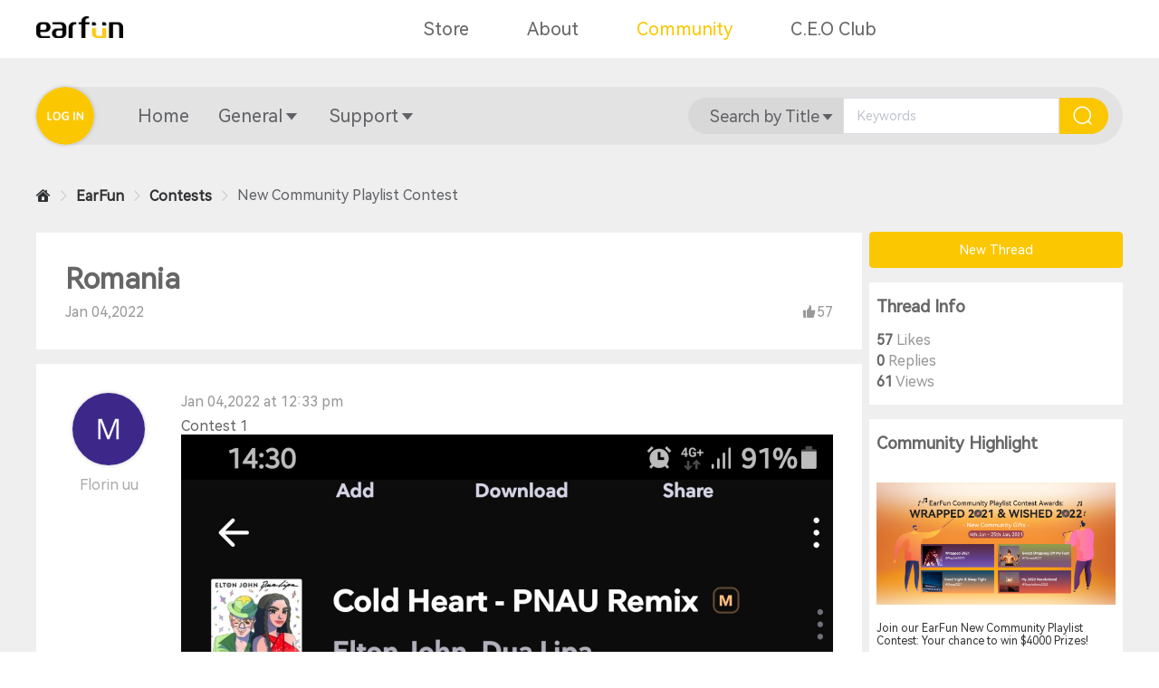

--- FILE ---
content_type: text/html; charset=utf-8
request_url: https://community.myearfun.com/threads/romania
body_size: 8200
content:
<!doctype html>
<html data-n-head-ssr lang="en" data-n-head="%7B%22lang%22:%7B%22ssr%22:%22en%22%7D%7D">
  <head >
    <title>Romania</title><meta data-n-head="ssr" charset="utf-8"><meta data-n-head="ssr" name="viewport" content="width=device-width, initial-scale=1,minimum-scale=1.0, maximum-scale=1.0"><meta data-n-head="ssr" name="format-detection" content="telephone=no"><meta data-n-head="ssr" data-hid="charset" charset="utf-8"><meta data-n-head="ssr" data-hid="mobile-web-app-capable" name="mobile-web-app-capable" content="yes"><meta data-n-head="ssr" data-hid="apple-mobile-web-app-title" name="apple-mobile-web-app-title" content="EarFun Community"><meta data-n-head="ssr" data-hid="og:type" name="og:type" property="og:type" content="website"><meta data-n-head="ssr" data-hid="theme-color" name="theme-color" content="#FBC700"><meta data-n-head="ssr" data-hid="og:url" name="og:url" content="https://community.myearfun.com/threads/romania"><meta data-n-head="ssr" data-hid="description" name="description" content="Romania"><meta data-n-head="ssr" data-hid="keywords" name="keywords" content="Romania"><meta data-n-head="ssr" data-hid="og:title" name="og:title" content="Romania"><meta data-n-head="ssr" data-hid="og:description" name="og:description" content="Romania"><meta data-n-head="ssr" data-hid="og:site_name" name="og:site_name" content="Romania"><meta data-n-head="ssr" data-hid="og:image" name="og:image" content="https://sys.myearfun.com/image/threads/207d4lniv2f.jpg"><meta data-n-head="ssr" data-hid="twitter:card" name="twitter:card" content="summary_large_image"><meta data-n-head="ssr" data-hid="twitter:title" name="twitter:title" content="Romania"><meta data-n-head="ssr" data-hid="twitter:description" name="twitter:description" content="Romania"><meta data-n-head="ssr" data-hid="twitter:image" name="twitter:image" content="https://sys.myearfun.com/image/threads/207d4lniv2f.jpg"><link data-n-head="ssr" rel="icon" type="image/x-icon" href="/favicon.ico"><link data-n-head="ssr" data-hid="shortcut-icon" rel="shortcut icon" href="/_nuxt/icons/icon_64x64.42bd9f.png"><link data-n-head="ssr" data-hid="apple-touch-icon" rel="apple-touch-icon" href="/_nuxt/icons/icon_512x512.42bd9f.png" sizes="512x512"><link data-n-head="ssr" rel="manifest" href="/_nuxt/manifest.b1cdd684.json" data-hid="manifest"><link rel="preload" href="/_nuxt/c911931.js" as="script"><link rel="preload" href="/_nuxt/41f5bda.js" as="script"><link rel="preload" href="/_nuxt/css/d0249b1.css" as="style"><link rel="preload" href="/_nuxt/4c5562c.js" as="script"><link rel="preload" href="/_nuxt/css/812dedb.css" as="style"><link rel="preload" href="/_nuxt/fb85311.js" as="script"><link rel="preload" href="/_nuxt/css/5d612ce.css" as="style"><link rel="preload" href="/_nuxt/0de49dd.js" as="script"><link rel="preload" href="/_nuxt/css/76ba5fe.css" as="style"><link rel="preload" href="/_nuxt/8012db2.js" as="script"><link rel="stylesheet" href="/_nuxt/css/d0249b1.css"><link rel="stylesheet" href="/_nuxt/css/812dedb.css"><link rel="stylesheet" href="/_nuxt/css/5d612ce.css"><link rel="stylesheet" href="/_nuxt/css/76ba5fe.css">
  </head>
  <body >
    <div data-server-rendered="true" id="__nuxt"><!----><div id="__layout"><div class="earfun"><div class="top-navigation"><div class="con"><div class="logo"><a target="_blank" href="https://www.myearfun.com/"><img src="/logo.png" alt="Earfun Logo"></a></div> <ul class="nav-list-pc"><li class="nav-list-pc-item"><a href="https://www.myearfun.com/">Store</a></li><li class="nav-list-pc-item"><a href="https://www.myearfun.com/about-us">About</a></li><li class="nav-list-pc-item active"><a href="/" class="nuxt-link-active">Community</a></li><li class="nav-list-pc-item"><a href="https://www.myearfun.com/earfun-experience">C.E.O Club</a></li></ul> <div class="mob-menu"><div><span></span> <span></span> <span></span></div></div> <div tabindex="-1" class="el-drawer__wrapper" style="display:none;"><div role="document" tabindex="-1" class="el-drawer__container"><div aria-modal="true" aria-labelledby="el-drawer__title" aria-label="" role="dialog" tabindex="-1" class="el-drawer ltr navbar-mob-drawer" style="width:30%;"><header id="el-drawer__title" class="el-drawer__header"><div class="navbar-mob-drawer-title"><div class="logo"><a href="/"><img src="/logo.png" alt="Earfun Logo"></a></div></div><button aria-label="close drawer" type="button" class="el-drawer__close-btn"><i class="el-dialog__close el-icon el-icon-close"></i></button></header><!----></div></div></div></div></div> <div class="navbar"><div class="con flex"><div class="left"><div class="avatar"><a href="/login?from=%2Fthreads%2Fromania"><img src="/icon/login.png" alt="" width="60" height="60"></a></div> <!----></div> <div class="mid"><div class="menu flex"><div class="menu-item"><div class="el-dropdown"><div class="el-dropdown-link"><a href="/" class="nuxt-link-active">Home</a><!----></div> <ul class="el-dropdown-menu el-popper dropdown-none" style="display:none;"></ul></div></div><div class="menu-item"><div class="el-dropdown"><div class="el-dropdown-link"><a href="/threads/romania#">General</a><i class="el-icon-arrow-down el-icon-caret-bottom"></i></div> <ul class="el-dropdown-menu el-popper" style="display:none;"><a href="/sections/news-announcements"><li tabindex="-1" class="el-dropdown-menu__item"><!---->News &amp; Announcements</li></a><a href="/sections/contests"><li tabindex="-1" class="el-dropdown-menu__item"><!---->Contest</li></a><a href="/sections/technology"><li tabindex="-1" class="el-dropdown-menu__item"><!---->Technology</li></a><a href="/sections/reviews"><li tabindex="-1" class="el-dropdown-menu__item"><!---->Reviews</li></a><a href="/sections/fitness"><li tabindex="-1" class="el-dropdown-menu__item"><!---->Fitness</li></a><a href="/sections/games"><li tabindex="-1" class="el-dropdown-menu__item"><!---->Games</li></a><a href="/sections/music"><li tabindex="-1" class="el-dropdown-menu__item"><!---->Music</li></a><a href="/sections/deals-steals"><li tabindex="-1" class="el-dropdown-menu__item"><!---->Deals &amp; Steals</li></a><a href="/sections/ideas-suggestions"><li tabindex="-1" class="el-dropdown-menu__item"><!---->Ideas &amp; Suggestions</li></a><a href="/sections/community-essentials"><li tabindex="-1" class="el-dropdown-menu__item"><!---->Community Essentials</li></a><a href="/forums"><li tabindex="-1" class="el-dropdown-menu__item el-dropdown-menu__item--divided"><!---->View All</li></a></ul></div></div><div class="menu-item"><div class="el-dropdown"><div class="el-dropdown-link"><a href="/threads/romania#">Support</a><i class="el-icon-arrow-down el-icon-caret-bottom"></i></div> <ul class="el-dropdown-menu el-popper" style="display:none;"><a href="/sections/earfun-air-series-support"><li tabindex="-1" class="el-dropdown-menu__item"><!---->EarFun Air Series</li></a><a href="/sections/earfun-free-series-support"><li tabindex="-1" class="el-dropdown-menu__item"><!---->EarFun Free Series</li></a><a href="/sections/earfun-uboom-series-support"><li tabindex="-1" class="el-dropdown-menu__item"><!---->EarFun UBOOM Series</li></a><a href="/sections/community-platform-feedback-support"><li tabindex="-1" class="el-dropdown-menu__item el-dropdown-menu__item--divided"><!---->Community Feedback</li></a></ul></div></div></div></div> <div class="show-search"><button type="button" class="el-button el-button--info is-circle"><!----><i class="el-icon-search"></i><!----></button></div> <div class="right"><div class="search flex"><i class="el-icon-arrow-left"></i> <div class="el-dropdown"><span class="el-dropdown-link">
            Search by Title<i class="el-icon-arrow-down el-icon-caret-bottom"></i></span> <ul class="el-dropdown-menu el-popper search-menu" style="display:none;"><li tabindex="-1" class="el-dropdown-menu__item"><!----><span>Search by Title</span></li><li tabindex="-1" class="el-dropdown-menu__item"><!----><span>Search by Member</span></li><li tabindex="-1" class="el-dropdown-menu__item el-dropdown-menu__item--divided"><!----><a href="/search">Advanced Search</a></li></ul></div> <form class="el-form nav-search-form"><div class="el-form-item"><!----><div class="el-form-item__content"><div class="el-input"><!----><input type="text" autocomplete="off" placeholder="Keywords" class="el-input__inner"><!----><!----><!----><!----></div><!----></div></div> <!----> <div class="nav-search-form-btn"><button type="button" class="el-button el-button--primary"><!----><i class="el-icon-search"></i><!----></button></div></form></div></div></div></div> <div class="main-container"><div class="thread-container flex"><div class="left"><div class="categorie-top"><div aria-label="Breadcrumb" role="navigation" class="el-breadcrumb"><span class="el-breadcrumb__item"><span role="link" class="el-breadcrumb__inner is-link"><i class="icon-fangzi01-copy"></i></span><span role="presentation" class="el-breadcrumb__separator"></span></span> <span class="el-breadcrumb__item"><span role="link" class="el-breadcrumb__inner is-link">EarFun</span><span role="presentation" class="el-breadcrumb__separator"></span></span><span class="el-breadcrumb__item"><span role="link" class="el-breadcrumb__inner is-link">Contests</span><span role="presentation" class="el-breadcrumb__separator"></span></span><span class="el-breadcrumb__item"><span role="link" class="el-breadcrumb__inner is-link">New Community Playlist Contest</span><span role="presentation" class="el-breadcrumb__separator"></span></span></div></div> <!----> <div class="article-title"><h1><!---->Romania
      </h1> <div class="info flex"><span class="date">Jan 04,2022</span> <span class="likes"><i class="icon-dianzan"></i>57</span></div></div> <!----> <div class="post article flex"><div class="article-user"><div class="user-avatar"><a href="/members/florin-uu.25" class="img avatar-shadow"><img width="96" height="96" src="https://sys.myearfun.com/image/avatar/755b5a0xtc1.png" alt=""></a> <div class="user-info" style="display:none;"><!----> <!----></div></div> <div class="article-user-right"><a href="/members/florin-uu.25" class="user-name">Florin uu</a> <!----> <div class="date">Jan 04,2022 at 12:33 pm</div></div></div> <div class="article-content"><div class="date">Jan 04,2022 at 12:33 pm</div> <div class="con html-content"><p>Contest 1</p>
<p><span style="color: #000000;"><img data-fancybox="gallery" src="https://sys.myearfun.com/image/threads/207d4lniv2f.jpg" alt="" /></span></p></div> <!----> <!----> <div class="controls flex"><span class="report">Report</span> <!----> <!----> <span class="like">Like</span> <span class="reply">Reply</span></div> <div class="likes-user more"><a href="/members/U576488118.1512">
            U576488118
          </a><a href="/members/U580064986.1508">
            U580064986
          </a><a href="/members/U985188117.1501">
            U985188117
          </a>
          and<span class="other-person"> 54 other person </span>like this.
        </div></div></div> <div class="reply"><!----> <div class="reply-list"></div></div> <!----> <!----></div> <div class="index-right no-pagination"><a href="/sections/new-community-playlist-contest/create-thread"><button type="button" class="el-button new-topic el-button--primary"><!----><!----><span>New Thread</span></button></a> <div class="right-thread-info right-statistics"><h3 class="right-title">Thread Info</h3> <div class="statistics-item"><p><span>57</span> Likes</p> <p><span>0</span> Replies</p> <p><span>61</span> Views</p> <!----></div></div> <div class="right-highlight"><h3 class="right-title">Community Highlight</h3> <div class="highlight-item"><a href="/threads/join-our-earfun-new-community-playlist-contest-your-chance-to-win-$4000-prizes"><img src="https://sys.myearfun.com/image/threads/533rbmnc9bo.jpg" alt="Join our EarFun New Community Playlist Contest: Your chance to win $4000 Prizes!" width="265" height="135"></a> <a href="/threads/join-our-earfun-new-community-playlist-contest-your-chance-to-win-$4000-prizes">Join our EarFun New Community Playlist Contest: Your chance to win $4000 Prizes!</a> <p class="by"><span>by EarFun Admin Jan 04,2022</span></p></div></div> <div class="right-recent"><h3 class="right-title">Recent Threads</h3> <div class="recent-list"><div class="recent-item"><a href="/threads/winner-announcement-new-community-playlist-contest" class="title">[Winner Announcement!] New Community Playlist Contest</a> <div class="action flex"><span><i class="icon-liulan"></i>31</span> <span><i class="icon-i-w-message"></i>29</span> <span><i class="icon-dianzan"></i>4</span></div> <div class="in"><p>In <a href="/sections/new-community-playlist-contest">New Community Playlist Contest</a>, Jan 28,2022</p></div></div><div class="recent-item"><a href="/threads/funky-2022" class="title">Funky 2022</a> <div class="action flex"><span><i class="icon-liulan"></i>11</span> <span><i class="icon-i-w-message"></i>0</span> <span><i class="icon-dianzan"></i>10</span></div> <div class="in"><p>In <a href="/sections/new-community-playlist-contest">New Community Playlist Contest</a>, Jan 24,2022</p></div></div><div class="recent-item"><a href="/threads/2021-passed-now-we-can-hope-a-better-life-within-musics-these-are-the-new-and-best-songs-that-i-listen-to-the-most" class="title">2021 passed, now we can hope a better life within musics. These are the new and best songs that I listen to the most.</a> <div class="action flex"><span><i class="icon-liulan"></i>18</span> <span><i class="icon-i-w-message"></i>0</span> <span><i class="icon-dianzan"></i>7</span></div> <div class="in"><p>In <a href="/sections/new-community-playlist-contest">New Community Playlist Contest</a>, Jan 24,2022</p></div></div><div class="recent-item"><a href="/threads/chill-songs-for-sleep" class="title">Chill songs for sleep</a> <div class="action flex"><span><i class="icon-liulan"></i>9</span> <span><i class="icon-i-w-message"></i>0</span> <span><i class="icon-dianzan"></i>7</span></div> <div class="in"><p>In <a href="/sections/new-community-playlist-contest">New Community Playlist Contest</a>, Jan 24,2022</p></div></div><div class="recent-item"><a href="/threads/receive-invitation-from-my-friend-i-participate-in-this-contest-so-late-but-i-hope-i-can-give-u-alternative-songs" class="title">Receive invitation from my friend, I participate in this contest so late but I hope I can give u alternative songs.</a> <div class="action flex"><span><i class="icon-liulan"></i>17</span> <span><i class="icon-i-w-message"></i>0</span> <span><i class="icon-dianzan"></i>12</span></div> <div class="in"><p>In <a href="/sections/new-community-playlist-contest">New Community Playlist Contest</a>, Jan 24,2022</p></div></div></div></div> <div class="right-statistics"><h3 class="right-title">Forum Statistics</h3> <div class="statistics-item"><p><span>959</span> Discussions</p> <p><span>1674</span> Messages</p> <p><span>3102</span> Members</p></div></div> <div class="right-share"><h3 class="right-title">Share this thread</h3> <div class="share"><div class="share-face icon-facebook1"></div> <div class="share-twi icon-twitter"></div> <div class="share-mess icon-FacebookMessenger"></div></div> <div class="quick-reply"><button type="button" class="el-button el-button--primary"><!----><!----><span>Quick reply</span></button></div></div></div> <div class="el-dialog__wrapper" style="display:none;"><div role="dialog" aria-modal="true" aria-label="dialog" class="el-dialog report-dialog" style="margin-top:15vh;"><div class="el-dialog__header"><span class="el-dialog__title"></span><button type="button" aria-label="Close" class="el-dialog__headerbtn"><i class="el-dialog__close el-icon el-icon-close"></i></button></div><!----><!----></div></div> <div class="el-dialog__wrapper" style="display:none;"><div role="dialog" aria-modal="true" aria-label="dialog" class="el-dialog temporarily-dialog" style="margin-top:15vh;"><div class="el-dialog__header"><span class="el-dialog__title"></span><button type="button" aria-label="Close" class="el-dialog__headerbtn"><i class="el-dialog__close el-icon el-icon-close"></i></button></div><!----><!----></div></div> <a href="/sections/new-community-playlist-contest/create-thread" class="quick-new-thread"><button type="button" class="el-button el-button--primary is-circle"><!----><!----><span><i class="el-icon-edit"></i></span></button></a></div></div> <div class="footer"><!----> <div class="footer-content"><div class="footer-subscribe"><h3>BEING FIRST HAS ITS PERKS</h3> <p>Subscribe to be the first to find out about EarFun new products and exclusive offers.</p> <form class="el-form subscribe-form"><div class="el-form-item is-required"><!----><div class="el-form-item__content"><div class="sub-email el-input"><!----><input type="text" autocomplete="off" placeholder="Email" class="el-input__inner"><!----><!----><!----><!----></div><!----></div></div> <div class="el-form-item sub-captcha is-required"><!----><div class="el-form-item__content"><div class="el-input"><!----><input type="text" autocomplete="off" placeholder="Captcha" class="el-input__inner"><!----><!----><!----><!----></div> <img src="" alt="Captcha"><!----></div></div> <div><button type="button" class="el-button sub-btn el-button--primary"><!----><!----><span>
            SUBSCRIBE
          </span></button></div></form> <label class="el-checkbox is-subscribe is-checked"><span class="el-checkbox__input is-checked"><span class="el-checkbox__inner"></span><input type="checkbox" aria-hidden="false" checked="checked" class="el-checkbox__original"></span><span class="el-checkbox__label"><div>By clicking 'SUBSCRIBE', you agree to the
          <a target="_blank" href="https://www.myearfun.com/terms-of-use" class="color-yellow">Terms of Use</a>
          and
          <a target="_blank" href="https://www.myearfun.com/privacy" class="color-yellow">Privacy Policy</a></div><!----></span></label></div> <div class="footer-copyRight">Copyright © 2025 EarFun, Inc</div></div></div></div></div></div><script>window.__NUXT__=(function(a,b,c,d,e,f,g,h,i,j,k,l,m,n,o,p,q,r,s,t,u,v,w,x,y,z,A,B,C,D,E,F,G,H,I,J,K,L,M,N,O,P,Q,R,S,T,U,V,W,X,Y,Z,_,$,aa,ab,ac,ad,ae,af,ag,ah,ai,aj,ak,al,am,an,ao,ap,aq,ar,as,at,au,av,aw,ax,ay,az,aA,aB,aC,aD,aE,aF,aG,aH,aI,aJ,aK,aL,aM,aN,aO,aP,aQ,aR){aa[0]={menu_name:ab,url:ac};aa[1]={menu_name:P,url:y};aa[2]={menu_name:l,url:m};ad.id=o;ad.code="en";ad.customer_id=z;ad.title="Romania";ad.url=Q;ad.content=ae;ad.image=["https:\u002F\u002Fsys.myearfun.com\u002Fimage\u002Fthreads\u002F207d4lniv2f.jpg"];ad.section_id=d;ad.topic_id=e;ad.likes=57;ad.replies=c;ad.views=61;ad.sticky=c;ad.sticky_time=j;ad.solved="-1";ad.locked=a;ad.is_staff=a;ad.main_push=h;ad.main_push_rank=c;ad.status=e;ad.ding=h;ad.created_at="2022-01-04 12:33:23";ad.date=R;ad.last_reply_user=b;ad.last_reply_user_link=b;af.username="Florin uu";af.user_link="florin-uu.25";af.avatar="https:\u002F\u002Fsys.myearfun.com\u002Fimage\u002Favatar\u002F755b5a0xtc1.png";af.is_staff=h;af.role=b;af.info=b;af.info_show=a;af.info_loading=a;af.info_err=b;ag[0]={thread_id:150,title:"[Winner Announcement!] New Community Playlist Contest",url:"\u002Fthreads\u002Fwinner-announcement-new-community-playlist-contest",customer_id:e,image:[ah],created_at:"2022-01-28 06:52:54",section_id:d,sticky:c,likes:d,replies:ai,views:aj,solved:i,locked:a,topic_id:c,date:"Jan 28,2022",thread_image:ah,section_name:l,section_url:m,section_tag:n,username:p,user_link:q,avatar:r,topic_name:b,yourself:a,info_show:a,info_loading:a,info:b,info_err:b};ag[1]={thread_id:147,title:"Funky 2022",url:"\u002Fthreads\u002Ffunky-2022",customer_id:1178,image:[ak],created_at:"2022-01-24 16:04:47",section_id:d,sticky:c,likes:al,replies:c,views:am,solved:i,locked:a,topic_id:d,date:A,thread_image:ak,section_name:l,section_url:m,section_tag:n,username:"U326551217",user_link:"u326551217.1178",avatar:"https:\u002F\u002Fsys.myearfun.com\u002Fimage\u002Favatar\u002F395tv31sqq0.png",topic_name:an,yourself:a,info_show:a,info_loading:a,info:b,info_err:b};ag[2]={thread_id:146,title:"2021 passed, now we can hope a better life within musics. These are the new and best songs that I listen to the most.",url:"\u002Fthreads\u002F2021-passed-now-we-can-hope-a-better-life-within-musics-these-are-the-new-and-best-songs-that-i-listen-to-the-most",customer_id:1170,image:[],created_at:"2022-01-24 13:53:27",section_id:d,sticky:c,likes:t,replies:c,views:u,solved:i,locked:a,topic_id:d,date:A,thread_image:b,section_name:l,section_url:m,section_tag:n,username:"Mink",user_link:"mink.1170",avatar:"https:\u002F\u002Fsys.myearfun.com\u002Fimage\u002Fprofile\u002F004drpgnxc5.png",topic_name:an,yourself:a,info_show:a,info_loading:a,info:b,info_err:b};ag[3]={thread_id:145,title:"Chill songs for sleep",url:"\u002Fthreads\u002Fchill-songs-for-sleep",customer_id:1168,image:[],created_at:"2022-01-24 13:37:39",section_id:d,sticky:c,likes:t,replies:c,views:ao,solved:i,locked:a,topic_id:f,date:A,thread_image:b,section_name:l,section_url:m,section_tag:n,username:"Mark JukerBug",user_link:"mark-jukerbug.1168",avatar:"https:\u002F\u002Fsys.myearfun.com\u002Fimage\u002Fprofile\u002F593axwictne.png",topic_name:"#Sleep2021",yourself:a,info_show:a,info_loading:a,info:b,info_err:b};ag[4]={thread_id:144,title:"Receive invitation from my friend, I participate in this contest so late but I hope I can give u alternative songs.",url:"\u002Fthreads\u002Freceive-invitation-from-my-friend-i-participate-in-this-contest-so-late-but-i-hope-i-can-give-u-alternative-songs",customer_id:1169,image:[],created_at:"2022-01-24 13:34:54",section_id:d,sticky:c,likes:ap,replies:c,views:B,solved:i,locked:a,topic_id:g,date:A,thread_image:b,section_name:l,section_url:m,section_tag:n,username:"U693261167",user_link:"u693261167.1169",avatar:"https:\u002F\u002Fsys.myearfun.com\u002Fimage\u002Fprofile\u002F8518b5jkh9g.png",topic_name:"#Fitness2021",yourself:a,info_show:a,info_loading:a,info:b,info_err:b};aq.discussions=959;aq.messages=1674;aq.members=3102;ar[0]={username:"U576488118",user_link:"U576488118.1512"};ar[1]={username:"U580064986",user_link:"U580064986.1508"};ar[2]={username:"U985188117",user_link:"U985188117.1501"};ar[3]={username:"U303089667",user_link:"U303089667.1495"};ar[4]={username:"U419564671",user_link:"U419564671.1494"};ar[5]={username:"U805371923",user_link:"U805371923.1490"};ar[6]={username:"U147953341",user_link:"U147953341.1485"};ar[7]={username:"U927314734",user_link:"U927314734.1482"};ar[8]={username:"U578057043",user_link:"U578057043.1463"};ar[9]={username:"U158604334",user_link:"U158604334.1456"};ar[10]={username:"U987434147",user_link:"U987434147.1452"};ar[11]={username:"U433129335",user_link:"U433129335.1438"};ar[12]={username:"U147455388",user_link:"U147455388.1437"};ar[13]={username:"U389855876",user_link:"U389855876.1434"};ar[14]={username:"U394821871",user_link:"U394821871.1431"};ar[15]={username:"U928812888",user_link:"U928812888.1428"};ar[16]={username:"U430011135",user_link:"U430011135.1385"};ar[17]={username:"U488680944",user_link:"U488680944.1382"};ar[18]={username:"U504593253",user_link:"U504593253.1379"};ar[19]={username:"U133876313",user_link:"U133876313.1321"};ar[20]={username:"U724875375",user_link:"U724875375.1306"};ar[21]={username:"U377105629",user_link:"U377105629.1303"};ar[22]={username:"U568102202",user_link:"U568102202.1291"};ar[23]={username:"U748258798",user_link:"U748258798.1281"};ar[24]={username:"U694681005",user_link:"U694681005.1273"};ar[25]={username:"U652224722",user_link:"U652224722.1268"};ar[26]={username:"U185126043",user_link:"U185126043.1265"};ar[27]={username:"U382793521",user_link:"U382793521.1260"};ar[28]={username:"U553709497",user_link:"U553709497.1248"};ar[29]={username:"U716247338",user_link:"U716247338.1243"};ar[30]={username:"U503565063",user_link:"U503565063.1235"};ar[31]={username:"U446697610",user_link:"U446697610.1229"};ar[32]={username:"U132904279",user_link:"U132904279.1228"};ar[33]={username:"U470576237",user_link:"U470576237.1227"};ar[34]={username:"U746267379",user_link:"U746267379.1225"};ar[35]={username:"U964723057",user_link:"U964723057.1224"};ar[36]={username:"U706820910",user_link:"U706820910.1219"};ar[37]={username:"U528470817",user_link:"U528470817.1217"};ar[38]={username:"U285753357",user_link:"U285753357.1203"};ar[39]={username:"U188302997",user_link:"U188302997.1193"};ar[40]={username:"U698380083",user_link:"U698380083.1192"};ar[41]={username:"U972267639",user_link:"U972267639.1190"};ar[42]={username:"U898581474",user_link:"U898581474.1016"};ar[43]={username:"U444995794",user_link:"U444995794.1010"};ar[44]={username:"U249555126",user_link:"U249555126.1003"};ar[45]={username:"U598474165",user_link:"U598474165.998"};ar[46]={username:"U300563419",user_link:"U300563419.997"};ar[47]={username:"U341474759",user_link:"U341474759.996"};ar[48]={username:"U826513828",user_link:"U826513828.990"};ar[49]={username:"U288818379",user_link:"U288818379.988"};ar[50]={username:"U637267433",user_link:"U637267433.985"};ar[51]={username:"U677486654",user_link:"U677486654.983"};ar[52]={username:"U999546754",user_link:"U999546754.982"};ar[53]={username:"U942750042",user_link:"U942750042.665"};ar[54]={username:"U135819048",user_link:"U135819048.659"};ar[55]={username:"U940249825",user_link:"U940249825.657"};ar[56]={username:"U441944562",user_link:"U441944562.426"};return {layout:"default",data:[{data:{menu:aa,thread:ad,user_info:af,recent_threads:ag,statistics:aq,user_liked:ar,locked_auth:a,best_answer_auth:a,own:a,best_answer_reply:j,is_admin:a,highlight:[{thread_id:v,title:as,url:at,customer_id:e,image:[C,au,av],created_at:aw,section_id:d,sticky:c,likes:D,replies:u,views:ax,solved:i,locked:a,topic_id:c,date:R,thread_image:C,section_name:l,section_url:m,section_tag:n,username:p,user_link:q,avatar:r,topic_name:b,yourself:a,info_show:a,info_loading:a,info:b,info_err:b}]},menu:aa,thread:ad,best_answer_reply:j,user_info:af,reply_list:{current_page:e,data:[],first_page_url:S,from:j,last_page:e,last_page_url:S,links:[{url:j,label:"&laquo; Previous",active:a},{url:S,label:"1",active:k},{url:j,label:"Next &raquo;",active:a}],next_page_url:j,path:"https:\u002F\u002Fsys.myearfun.com\u002Fapi\u002Freply-list",per_page:E,prev_page_url:j,to:j,total:c},sticky_reply:[],user_liked:ar,recentThreads:ag,statistics:aq,articleEditForm:{url:Q,content:ae,edit:a},likeForm:{thread_id:o},replyForm:{thread_id:o,content:b,quote:[]}}],fetch:{},error:j,state:{homeSite:{top_navigation:[{id:g,pid:c,name:"Store",url:"https:\u002F\u002Fwww.myearfun.com\u002F",default:c},{id:f,pid:c,name:"About",url:"https:\u002F\u002Fwww.myearfun.com\u002Fabout-us",default:c},{id:al,pid:c,name:"Community",url:T,default:e},{id:F,pid:c,name:"C.E.O Club",url:"https:\u002F\u002Fwww.myearfun.com\u002Fearfun-experience",default:c}],page_navigation:[{id:e,pid:c,name:"Home",url:T,child:[]},{id:d,pid:c,name:"General",url:ay,child:[{id:az,pid:d,name:G,url:U,divide:h},{id:E,pid:d,name:n,url:y,divide:h},{id:v,pid:d,name:w,url:H,divide:h},{id:ao,pid:d,name:V,url:W,divide:h},{id:I,pid:d,name:J,url:K,divide:h},{id:D,pid:d,name:X,url:Y,divide:h},{id:15,pid:d,name:L,url:M,divide:h},{id:16,pid:d,name:Z,url:_,divide:h},{id:B,pid:d,name:x,url:N,divide:h},{id:u,pid:d,name:aA,url:aB,divide:h},{id:ap,pid:d,name:"View All",url:"\u002Fforums",divide:aC}]},{id:s,pid:c,name:"Support",url:ay,child:[{id:t,pid:s,name:aD,url:aE,divide:h},{id:6,pid:s,name:aF,url:aG,divide:h},{id:o,pid:s,name:aH,url:aI,divide:h},{id:am,pid:s,name:"Community Feedback",url:aJ,divide:aC}]}],home_announcement:b,thread_section:[{id:e,name:ab,url:ac,level:e,hasChildren:k,child:[{id:f,name:P,url:y,level:g,hasChildren:k,child:[]}]},{id:v,name:"COMMUNITY",url:"\u002Fcategories\u002Fcommunity",level:e,hasChildren:k,child:[{id:I,name:w,url:H,level:g,hasChildren:a,child:[]},{id:E,name:V,url:W,level:g,hasChildren:a,child:[]},{id:o,name:J,url:K,level:g,hasChildren:a,child:[]},{id:$,name:X,url:Y,level:g,hasChildren:a,child:[]},{id:F,name:L,url:M,level:g,hasChildren:a,child:[]},{id:aK,name:Z,url:_,level:g,hasChildren:a,child:[]},{id:z,name:x,url:N,level:g,hasChildren:a,child:[]}]},{id:B,name:"SUPPORT",url:"\u002Fcategories\u002Fsupport-support",level:e,hasChildren:k,child:[{id:D,name:aF,url:aG,level:g,hasChildren:k,child:[{id:aL,name:"Free Mini Support",url:"\u002Fsections\u002Ffree-mini-support",level:f,hasChildren:a,child:[]},{id:ai,name:"Free Pro 2 Support",url:"\u002Fsections\u002Ffree-pro-2-support",level:f,hasChildren:a,child:[]},{id:28,name:"Free Pro Support",url:"\u002Fsections\u002Ffree-pro-support",level:f,hasChildren:a,child:[]},{id:27,name:"Free 2 Support",url:"\u002Fsections\u002Ffree-2-support",level:f,hasChildren:a,child:[]},{id:26,name:"Free Support",url:"\u002Fsections\u002Ffree-support",level:f,hasChildren:a,child:[]}]},{id:u,name:aD,url:aE,level:g,hasChildren:k,child:[{id:40,name:"Air Pro 4 Support",url:"\u002Fsections\u002Fair-pro-4-support",level:f,hasChildren:a,child:[]},{id:38,name:"Air Pro 3 Support",url:"\u002Fsections\u002Fair-pro-3-support",level:f,hasChildren:a,child:[]},{id:33,name:"Air Pro 2 Support",url:"\u002Fsections\u002Fair-pro-2-support",level:f,hasChildren:a,child:[]},{id:32,name:"Air Pro Support",url:"\u002Fsections\u002Fair-pro-support",level:f,hasChildren:a,child:[]},{id:aj,name:"Air Support",url:"\u002Fsections\u002Fair-support",level:f,hasChildren:a,child:[]}]},{id:aM,name:aH,url:aI,level:g,hasChildren:k,child:[{id:41,name:"UBOOM X Support",url:"\u002Fsections\u002Fuboom-x-support",level:f,hasChildren:a,child:[]},{id:39,name:"UBOOM L Support",url:"\u002Fsections\u002Fuboom-l-support",level:f,hasChildren:a,child:[]},{id:37,name:"UBOOM Support",url:"\u002Fsections\u002Fuboom-support",level:f,hasChildren:a,child:[]}]},{id:34,name:"Community Platform Feedback",url:aJ,level:g,hasChildren:a,child:[]}]}],sections:[{id:24,name:aA,url:aB},{id:g,name:G,url:U},{id:f,name:P,url:y},{id:I,name:w,url:H},{id:E,name:V,url:W},{id:o,name:J,url:K},{id:$,name:X,url:Y},{id:F,name:L,url:M},{id:aK,name:Z,url:_},{id:z,name:x,url:N}],posts_list:[{thread_id:v,title:as,url:at,customer_id:e,image:[C,au,av],created_at:aw,section_id:d,sticky:c,likes:D,replies:u,views:ax,solved:i,locked:a,topic_id:c,date:R,thread_image:C,section_name:l,section_url:m,section_tag:n,username:p,user_link:q,avatar:r,topic_name:b,yourself:a,info_show:a,info_loading:a,info:b,info_err:b},{thread_id:406,title:"EarFun Audio App Opinion Collection.",url:"\u002Fthreads\u002Fearfun-audio-app-opinion-collection",customer_id:$,image:[aN,"https:\u002F\u002Fsys.myearfun.com\u002Fimage\u002Fthreads\u002F8463vdzyiuj.jpg"],created_at:"2023-03-23 02:01:31",section_id:z,sticky:c,likes:g,replies:B,views:64,solved:i,locked:a,topic_id:t,date:"Mar 23,2023",thread_image:aN,section_name:x,section_url:N,section_tag:"Ideas",username:"Sean Jay",user_link:"sean-jay.36",avatar:"https:\u002F\u002Fsys.myearfun.com\u002Fimage\u002Fprofile\u002F712sv13vtut.png",topic_name:x,yourself:a,info_show:a,info_loading:a,info:b,info_err:b},{thread_id:d,title:"About The News & Announcements Category",url:"\u002Fthreads\u002Fabout-the-news-announcements-category",customer_id:e,image:[aO],created_at:"2021-12-31 11:43:21",section_id:g,sticky:c,likes:c,replies:g,views:50,solved:i,locked:a,topic_id:c,date:O,thread_image:aO,section_name:G,section_url:U,section_tag:G,username:p,user_link:q,avatar:r,topic_name:b,yourself:a,info_show:a,info_loading:a,info:b,info_err:b},{thread_id:s,title:"About The Technology Category",url:"\u002Fthreads\u002Fabout-the-technology-category",customer_id:e,image:[aP],created_at:"2021-12-31 11:45:14",section_id:I,sticky:c,likes:f,replies:c,views:aM,solved:i,locked:a,topic_id:c,date:O,thread_image:aP,section_name:w,section_url:H,section_tag:w,username:p,user_link:q,avatar:r,topic_name:b,yourself:a,info_show:a,info_loading:a,info:b,info_err:b},{thread_id:t,title:"About The Fitness Category",url:"\u002Fthreads\u002Fabout-the-fitness-category",customer_id:e,image:[aQ],created_at:"2021-12-31 11:51:31",section_id:o,sticky:c,likes:c,replies:e,views:aL,solved:i,locked:a,topic_id:c,date:O,thread_image:aQ,section_name:J,section_url:K,section_tag:b,username:p,user_link:q,avatar:r,topic_name:b,yourself:a,info_show:a,info_loading:a,info:b,info_err:b},{thread_id:az,title:"About The Music Category",url:"\u002Fthreads\u002Fabout-the-music-category",customer_id:e,image:[aR],created_at:"2021-12-31 11:52:25",section_id:F,sticky:c,likes:c,replies:c,views:v,solved:i,locked:a,topic_id:c,date:O,thread_image:aR,section_name:L,section_url:M,section_tag:b,username:p,user_link:q,avatar:r,topic_name:b,yourself:a,info_show:a,info_loading:a,info:b,info_err:b}]},isMobile:a,deviceAgent:b,token:b,profile:b,unReadNum:b,managerAuthPost:b,managerAuthReply:b,managerAuthReplyOwn:b,profileErr:b,api:{}},serverRendered:k,routePath:Q,config:{_app:{basePath:T,assetsPath:"\u002F_nuxt\u002F",cdnURL:j}}}}(false,"",0,4,1,3,2,"N",-1,null,true,"New Community Playlist Contest","\u002Fsections\u002Fnew-community-playlist-contest","Contest",21,"EarFun Admin","earfun-ai.1","https:\u002F\u002Fsys.myearfun.com\u002Fimage\u002Fprofile\u002F5401i5qg13u.png",5,7,18,13,"Technology","Ideas & Suggestions","\u002Fsections\u002Fcontests",25,"Jan 24,2022",17,"https:\u002F\u002Fsys.myearfun.com\u002Fimage\u002Fthreads\u002F533rbmnc9bo.jpg",19,20,22,"News & Announcements","\u002Fsections\u002Ftechnology",14,"Fitness","\u002Fsections\u002Ffitness","Music","\u002Fsections\u002Fmusic","\u002Fsections\u002Fideas-suggestions","Dec 31,2021","Contests","\u002Fthreads\u002Fromania","Jan 04,2022","https:\u002F\u002Fsys.myearfun.com\u002Fapi\u002Freply-list?page=1","\u002F","\u002Fsections\u002Fnews-announcements","Reviews","\u002Fsections\u002Freviews","Games","\u002Fsections\u002Fgames","Deals & Steals","\u002Fsections\u002Fdeals-steals",36,Array(3),"EarFun","\u002Fcategories\u002Fearfun",{},"\u003Cp\u003EContest 1\u003C\u002Fp\u003E\n\u003Cp\u003E\u003Cspan style=\"color: #000000;\"\u003E\u003Cimg src=\"https:\u002F\u002Fsys.myearfun.com\u002Fimage\u002Fthreads\u002F207d4lniv2f.jpg\" alt=\"\" \u002F\u003E\u003C\u002Fspan\u003E\u003C\u002Fp\u003E",{},Array(5),"https:\u002F\u002Fsys.myearfun.com\u002Fimage\u002Fthreads\u002F181liatk3ml.png",29,31,"https:\u002F\u002Fsys.myearfun.com\u002Fimage\u002Fthreads\u002F685oxjfdqam.png",10,11,"#Resolutions2022",9,12,{},Array(57),"Join our EarFun New Community Playlist Contest: Your chance to win $4000 Prizes!","\u002Fthreads\u002Fjoin-our-earfun-new-community-playlist-contest-your-chance-to-win-$4000-prizes","https:\u002F\u002Fsys.myearfun.com\u002Fimage\u002Fthreads\u002F273xk7nepjx.jpg","https:\u002F\u002Fsys.myearfun.com\u002Fimage\u002Fthreads\u002F4294pdforkm.jpg","2022-01-04 02:24:23",421,"#",8,"Community Essentials","\u002Fsections\u002Fcommunity-essentials","Y","EarFun Air Series","\u002Fsections\u002Fearfun-air-series-support","EarFun Free Series","\u002Fsections\u002Fearfun-free-series-support","EarFun UBOOM Series","\u002Fsections\u002Fearfun-uboom-series-support","\u002Fsections\u002Fcommunity-platform-feedback-support",23,30,35,"https:\u002F\u002Fsys.myearfun.com\u002Fimage\u002Fthreads\u002F672rn9qobqj.png","https:\u002F\u002Fsys.myearfun.com\u002Fimage\u002Fthreads\u002F568dsujnsct.png","https:\u002F\u002Fsys.myearfun.com\u002Fimage\u002Fthreads\u002F2428qjc9201.png","https:\u002F\u002Fsys.myearfun.com\u002Fimage\u002Fthreads\u002F915sbqwlqp7.png","https:\u002F\u002Fsys.myearfun.com\u002Fimage\u002Fthreads\u002F419syla8les.png"));</script><script src="/_nuxt/c911931.js" defer></script><script src="/_nuxt/0de49dd.js" defer></script><script src="/_nuxt/8012db2.js" defer></script><script src="/_nuxt/41f5bda.js" defer></script><script src="/_nuxt/4c5562c.js" defer></script><script src="/_nuxt/fb85311.js" defer></script>
  </body>
</html>


--- FILE ---
content_type: text/css; charset=UTF-8
request_url: https://community.myearfun.com/_nuxt/css/5d612ce.css
body_size: 2504
content:
.index-right{width:18rem;padding-top:2rem;padding-left:.5rem}.index-right .right-title{color:#666;padding-left:.5rem}.index-right .new-topic{width:100%}.index-right .right-highlight{margin-top:1rem;background-color:#fff;padding:1rem 0}.index-right .right-highlight .highlight-item{padding:0 .5rem}.index-right .right-highlight img{margin-top:1rem;width:100%;height:135px;-o-object-fit:cover;object-fit:cover}.index-right .right-highlight a{margin-top:1rem;display:block;font-size:.75rem;color:#333}.index-right .right-highlight a:hover{color:#fbc701}.index-right .right-highlight .by{margin-top:1rem;color:#999;font-size:.75rem}.index-right .right-recent{padding:1rem 0;margin-top:1rem;background-color:#fff}.index-right .right-recent .recent-item{padding:1rem .5rem;border-bottom:1px solid #eee}.index-right .right-recent .recent-item .title{color:#333;font-size:.875rem}.index-right .right-recent .recent-item .action{margin-top:.5rem;color:#999;font-size:.75rem}.index-right .right-recent .recent-item .action span{margin-right:.5rem}.index-right .right-recent .recent-item .action i{color:#d8d8d8}.index-right .right-recent .recent-item .in{margin-top:.5rem;font-size:.75rem;color:#999}.index-right .right-recent .recent-item .in a{color:#fbc701}.index-right .right-statistics{margin-top:1rem;padding:1rem 0;background-color:#fff}.index-right .right-statistics .statistics-item{margin-top:1rem;padding:0 .5rem}.index-right .right-statistics .statistics-item p{margin-top:.25rem;color:#999}.index-right .right-statistics .statistics-item p span{color:#666;font-weight:700}.index-right .right-statistics .statistics-item a{color:#666}.index-right .right-statistics .statistics-item a:hover{color:#fbc701}.index-right .right-share{position:-webkit-sticky;position:sticky;top:8rem;margin-top:1rem;padding-top:1rem;background-color:#fff}.index-right .right-share .share{display:flex;padding:1rem .5rem}.index-right .right-share .share>div{font-size:2rem;margin-right:.5rem;cursor:pointer}.index-right .right-share .share .share-face{color:#4867aa}.index-right .right-share .share .share-twi{color:#1d9bf0}.index-right .right-share .share .share-mess{color:#4867aa}.index-right .quick-reply{padding-top:.5rem}.index-right .quick-reply .el-button{width:100%}@media screen and (max-width:767px){.index-right{padding-top:1rem;padding-left:0;width:100%}.index-right .right-highlight img{margin-top:1rem;width:100%;height:12rem;-o-object-fit:cover;object-fit:cover}}.pagination{display:flex;padding:.5rem 2rem;background-color:#fff}.pagination .page-arrow,.pagination .page-item{margin:0 .25rem;font-size:1rem;border:1px solid #eee;border-radius:.25rem}.pagination .page-arrow.active,.pagination .page-item.active{background-color:#fbc701}.pagination .page-arrow.active>a,.pagination .page-item.active>a{color:#fff}.pagination .page-arrow .arrow,.pagination .page-item .arrow{font-weight:700}.pagination .page-status{margin-right:.5rem;line-height:1.25rem}.pagination .page-arrow{padding:0 .25rem;line-height:1.25rem}.pagination .page-item>a,.pagination .page-item>span{display:block;width:1.8rem;height:1.25rem;line-height:1.25rem;text-align:center}@media screen and (max-width:767px){.pagination{flex-wrap:wrap}.pagination .page-arrow,.pagination .page-item{margin:0 .25rem .25rem}}.report-dialog{width:90%;max-width:500px}.report-dialog .report-form h2{margin-bottom:1rem}.report-dialog .report-form .report-btn{text-align:right}.article-manage{cursor:pointer;color:#fbc701;margin-left:1rem}.article-manage .el-button{padding:.25rem .5rem}.article-manage .el-dropdown__caret-button{padding:.25rem}.article-manage-menu{color:#fbc701;padding:.25rem 0}.article-manage-menu .el-dropdown-menu__item{font-size:12px;padding:.25rem .5rem;line-height:normal}.article-manage-admin-menu{opacity:0}.article-manage-admin-menu.manager-show{opacity:1}.temporarily-dialog{width:90%;max-width:500px}.temporarily-dialog .el-form-item__content{line-height:normal}.temporarily-dialog .con .title{padding-bottom:1rem;text-align:center;border-bottom:1px solid #ccc}.temporarily-dialog .con>p{margin:.5rem 0}.temporarily-dialog .con .el-radio-group{width:100%}.temporarily-dialog .con .el-radio{display:flex;flex-direction:row-reverse;margin-right:0;margin-bottom:.5rem}.temporarily-dialog .con .el-radio .el-radio__label{margin-right:auto;font-size:1rem;padding-left:0}.temporarily-dialog .con .con-btn{text-align:right}.temporarily-dialog .con2 .box,.temporarily-dialog .con2 .box>p{margin-bottom:.5rem}.temporarily-dialog .con2 .box .per-day{margin-left:.5rem}.temporarily-dialog .con2 .el-switch{width:100%;flex-direction:row-reverse;justify-content:space-between;margin-bottom:.5rem}.temporarily-dialog .con2 .el-switch .el-switch__label{margin:0}.temporarily-dialog .con2 .post-limit-value{width:60px;height:30px;line-height:30px}.temporarily-dialog .con2 .post-limit-time{width:100px}.temporarily-dialog .con2 .el-input__inner{padding-right:10px;height:30px;line-height:30px}.temporarily-dialog .con2 .el-input__icon{line-height:30px}.temporarily-dialog .con3>p{margin:1rem 0}.thread-container{max-width:1200px;margin:0 auto;flex-wrap:wrap}.thread-container .quick-new-thread{position:fixed;z-index:9;right:1rem;bottom:5rem;display:none}.thread-container .quick-new-thread>.el-button{padding:9px;font-size:20px}.thread-container>.left{width:calc(100% - 18rem)}.thread-container>.left>.reply{padding-bottom:.75rem}.thread-container .article-title{padding:2rem;margin-top:1rem;margin-bottom:1rem;background-color:#fff}.thread-container .article-title h1{color:#666}.thread-container .article-title .problem{margin-right:.25rem}.thread-container .article-title .problem .el-icon-remove{color:#fbc701}.thread-container .article-title .problem .el-icon-success{color:#67c23a}.thread-container .article-title .info{margin-top:.5rem;color:#999}.thread-container .article-title .likes{margin-left:auto}.thread-container .post-lock-tip{background-color:#fff;margin-bottom:1rem;padding:.5rem 1rem;color:#666;display:flex;align-items:center}.thread-container .post-lock-tip .el-button{margin-left:.25rem;padding:.25rem .5rem}.thread-container .post-lock-tip .lock-icon{text-align:right;margin-left:auto;color:#fbc701}.thread-container .post{position:relative;flex-wrap:wrap;background-color:#fff;padding:2rem 2rem 2rem 0}.thread-container .post .article-user{padding:0 1rem;width:8rem;text-align:center}.thread-container .post .article-user .user-avatar{position:relative}.thread-container .post .article-user .article-user-right .role{padding-top:.25rem;color:#fbc701}.thread-container .post .article-user .article-user-right .date{padding-top:.25rem;color:#999;display:none}.thread-container .post .article-user .img{display:inline-block;width:3.5rem}.thread-container .post .article-user .img>img{width:100%;height:3.5rem;border-radius:50%}.thread-container .post .article-user .user-info{background-color:#fff;position:absolute;z-index:2;top:100%;left:0;width:280px;border-radius:.25rem;box-shadow:0 0 .5rem rgba(0,0,0,.3);text-align:left}.thread-container .post .article-user .user-info .succeed>div{padding:.5rem}.thread-container .post .article-user .user-info .err{padding:.5rem;text-align:center;color:#666;font-size:.875rem}.thread-container .post .article-user .user-info .top{border-bottom:1px solid #ccc}.thread-container .post .article-user .user-info .top .role{color:#fbc701;font-size:.75rem}.thread-container .post .article-user .user-info .bot{font-size:.875rem;color:#666}.thread-container .post .article-user .user-info .bot span{color:#333;font-weight:700}.thread-container .post .article-user .user-name{display:block;padding-top:.5rem;color:#aaa;word-break:break-word}.thread-container .post .article-user .role{font-size:.75rem;color:#ccc}.thread-container .post .article-content{word-break:break-word;width:calc(100% - 10rem)}.thread-container .post .article-content .date{margin-bottom:.5rem;color:#999}.thread-container .post .article-content img{max-width:100%!important;height:auto!important}.thread-container .post .article-content .con{position:relative;padding-bottom:2rem;color:#666}.thread-container .post .best-answer{padding:.5rem;background-color:#f6f6f6;color:#666}.thread-container .post .best-answer .best-answer-icon{color:#67c23a;margin-right:.5rem}.thread-container .post .best-answer .best-answer-icon>i{margin-right:.25rem}.thread-container .post .controls{align-items:center;padding:.5rem 0;border-top:1px solid #eee;color:#fbc701;font-size:.875rem}.thread-container .post .controls>span{cursor:pointer}.thread-container .post .controls .edit,.thread-container .post .controls .report{margin-right:1rem}.thread-container .post .controls .cancel{margin:1rem}.thread-container .post .controls .floor{margin-right:1rem}.thread-container .post .controls .like{margin-left:auto}.thread-container .post .controls .reply{margin-left:1rem}.thread-container .post .controls .article-manage-admin{color:#fbc701}.thread-container .post .controls .article-manage-admin .el-dropdown-link{cursor:pointer;color:#666}.thread-container .post .likes-user{font-size:.875rem;color:#aaa}.thread-container .post .likes-user.more>a:first-child:after,.thread-container .post .likes-user.more>a:nth-child(2):after{content:" , ";color:#aaa}.thread-container .post .likes-user>a{color:#fbc701}.thread-container .post.article .article-user{width:10rem}.thread-container .post.article .article-user .img{width:5rem}.thread-container .post.article .article-user .img img{height:5rem}.thread-container .post.reply-item{margin:.25rem 0}.thread-container .post.reply-item .article-content{width:calc(100% - 8rem)}.thread-container .post.reply-item .article-content img{width:30%!important}.thread-container .post.reply-item .controls .floor{margin-left:auto}.thread-container .post.reply-item .controls .like{margin-left:0}.thread-container .post .reply-child{position:relative;margin-bottom:1rem;padding:.5rem;background-color:#f6f6f6;overflow:hidden}.thread-container .post .reply-child blockquote{padding:0;margin:0}.thread-container .post .reply-child .attribution{color:#333}.thread-container .post .reply-child .attribution .go-reply{cursor:pointer;color:#fbc701}.thread-container .post .reply-child .reply-child-con{padding-left:.5rem;margin-top:.5rem;color:#666;max-height:300px}.thread-container .post .reply-child .reply-child-con.max-height-no{max-height:none}.thread-container .post .reply-child .reply-child-more{position:absolute;z-index:2;bottom:0;left:0;height:1rem;width:100%;display:none;color:#fbc701;text-align:center;font-size:.75rem;cursor:pointer}.thread-container .post .reply-child .reply-child-more>span{position:relative;z-index:2}.thread-container .post .reply-child .reply-child-more.show{display:block}.thread-container .post .reply-child .reply-child-more:before{content:"";position:absolute;top:0;left:0;width:100%;height:100%;box-shadow:0 0 .5rem rgba(0,0,0,.5);background-color:rgba(0,0,0,.3);filter:blur(1px);z-index:0}.thread-container .post .reply-best-answer{position:absolute;top:2rem;right:2rem;color:#67c23a}.thread-container .post .reply-best-answer i{margin-right:.25rem}.thread-container .post .reply-stick-answer{position:absolute;top:2rem;right:2rem;color:#f0584b}.thread-container .post .reply-stick-answer i{margin-right:.25rem}.thread-container .post .edit-replt-form .edit-btn{padding:1rem 0}.thread-container .no-pagination{padding-top:3rem}.thread-container .reply-form{margin-top:1rem;position:relative;background-color:#fff;padding:1rem;z-index:5}.thread-container .reply-form .form-close{font-size:1.5rem;font-weight:700;position:absolute;top:0;right:0;cursor:pointer}.thread-container .reply-form .form-close:hover{color:#fbc701}.thread-container .reply-form.sticky{position:-webkit-sticky!important;position:sticky!important;bottom:0;box-shadow:0 0 1rem rgba(0,0,0,.2)}.thread-container .reply-form .el-tag{margin-right:.25rem;margin-bottom:.25rem}.thread-container .article-edit-form{padding-bottom:1rem}@media screen and (max-width:767px){.thread-container .quick-new-thread{display:block}.thread-container>.left{width:100%}.thread-container .article-title h1{font-size:1.5rem}.thread-container .post{position:relative;padding:1rem}.thread-container .post .article-user{margin-bottom:1rem;width:100%!important;padding:0;display:flex}.thread-container .post .article-user .img{margin-right:1rem}.thread-container .post .article-user .user-name{padding-top:0}.thread-container .post .article-user .article-user-right{text-align:left}.thread-container .post .article-user .article-user-right .date{display:block}.thread-container .post .article-content{width:100%!important}.thread-container .post .article-content .date{display:none}.thread-container .post.reply-item .article-content .date{top:3rem;left:5.5rem}.thread-container .post .best-anwser,.thread-container .post .reply-best-answer,.thread-container .post .reply-stick-answer{top:1rem;right:1rem}}

--- FILE ---
content_type: text/css; charset=UTF-8
request_url: https://community.myearfun.com/_nuxt/css/1138e77.css
body_size: 163
content:
.categorie-top{padding-bottom:1rem}.categorie-top .el-breadcrumb{font-size:1rem}.categorie-top .el-breadcrumb .el-breadcrumb__inner.is-link{cursor:pointer!important}.categorie-top .title{margin:1.5rem 0;font-weight:400;font-size:2rem}

--- FILE ---
content_type: text/css; charset=UTF-8
request_url: https://community.myearfun.com/_nuxt/css/f9baadf.css
body_size: 1387
content:
.article-general-list{background-color:#fff}.article-general-list .article-general-item{padding:1.5rem;border-bottom:2px solid #eee}.article-general-list .article-general-item .user{position:relative;cursor:pointer}.article-general-list .article-general-item .user img{width:4rem;height:4rem;border-radius:50%}.article-general-list .article-general-item .user .user-info{background-color:#fff;position:absolute;z-index:2;top:100%;left:0;width:280px;border-radius:.25rem;box-shadow:0 0 .5rem rgba(0,0,0,.3)}.article-general-list .article-general-item .user .user-info .succeed>div{padding:.5rem}.article-general-list .article-general-item .user .user-info .err{padding:.5rem;text-align:center;color:#666;font-size:.875rem}.article-general-list .article-general-item .user .user-info .top{border-bottom:1px solid #ccc}.article-general-list .article-general-item .user .user-info .top .role{color:#fbc701;font-size:.75rem}.article-general-list .article-general-item .user .user-info .bot{font-size:.875rem;color:#666}.article-general-list .article-general-item .user .user-info .bot span{color:#333;font-weight:700}.article-general-list .article-general-item .content{width:100%;margin-left:1rem}.article-general-list .article-general-item .content .title{font-size:1.25rem}.article-general-list .article-general-item .content .title>a{color:#666}.article-general-list .article-general-item .content .title .unread{margin-right:.25rem;width:.5rem;height:.5rem;display:inline-block;background-color:#fbc701;border-radius:50%;transform:translateY(-40%)}.article-general-list .article-general-item .content .title .problem{margin-right:.25rem}.article-general-list .article-general-item .content .title .problem .el-icon-remove{color:#fbc701}.article-general-list .article-general-item .content .title .problem .el-icon-success{color:#67c23a}.article-general-list .article-general-item .content .text{margin-top:.75rem;align-items:center;flex-wrap:wrap}.article-general-list .article-general-item .content .text .tag{cursor:pointer;background-color:#fbc701;color:#fff;font-size:.85rem;padding:.25rem .5rem;border-radius:.25rem;margin-right:1rem}.article-general-list .article-general-item .content .text>p{color:#999}.article-general-list .article-general-item .content .text .action{margin-left:auto;color:#999;align-items:center}.article-general-list .article-general-item .content .text .action .state{margin-left:.5rem;font-size:.875rem;margin-right:.25rem;color:#fbc701}.article-general-list .article-general-item .content .text .action .admin.sticky-admin{cursor:pointer}.article-general-list .article-general-item .content .text .action .admin.sticky-admin.active{color:#fbc701}.article-general-list .article-general-item .content .text .action .action-item{margin-left:.75rem;font-size:1.125rem;color:#d8d8d8}.article-general-list .article-general-item .content .text .action .action-item .icon-dianzan{cursor:pointer}.article-general-list .article-general-item .content .text .action .action-item .icon-dianzan:hover{color:#b8b8b8}.article-general-list .article-general-item .content .text .action .action-item i{margin-right:.5rem}.el-empty{min-height:40rem;background-color:#fff}@media (max-width:767px){.article-general-list .article-general-item{padding:1rem}.article-general-list .article-general-item .content .text{margin-top:.5rem}.article-general-list .article-general-item .content .text>p{margin-top:.5rem;width:100%;font-size:12px}.article-general-list .article-general-item .content .action{margin-top:1rem}}.container-index .plate-select-dialog{width:90%;max-width:500px}.container-index .plate-select-dialog .title{font-size:1.5rem;color:#333;font-weight:700}.container-index .plate-select-dialog .plate-select-list .plate-select-item{padding:.5rem 0;display:flex;flex-wrap:wrap;border-bottom:1px solid #fbc701}.container-index .plate-select-dialog .plate-select-list .plate-select-item .plate-item-01{width:50%}.container-index .plate-select-dialog .plate-select-list .plate-select-item .plate-item-01>a{color:#000}.container-index .plate-select-dialog .plate-select-list .plate-select-item .plate-item-01.has-child{width:100%}.container-index .plate-select-dialog .plate-select-list .plate-select-item .plate-item-02{display:flex;flex-wrap:wrap;padding-left:.5rem}.container-index .plate-select-dialog .plate-select-list .plate-select-item .plate-item-02>a{display:block;width:50%}.container-index .plate-select-dialog .plate-select-list .plate-select-item:last-child{border-bottom:none}.container-index .plate-select-dialog .plate-select-list .plate-select-item a{margin:.25rem 0;font-size:1.125rem;color:#666;display:block}.container-index .plate-select-dialog .plate-select-list .plate-select-item a:hover{color:#fbc701}.container-index .plate-select-dialog .plate-select-list .plate-select-item a.child{padding-left:1rem}.container-index .main{max-width:1200px;margin:0 auto}.container-index .index-top{align-items:center;margin-bottom:1rem}.container-index .index-top .note,.container-index .index-top .note a{color:#666}.container-index .index-top .note a:hover{color:#fbc701}.container-index .index-top .new-threads{margin-left:auto}.container-index .article-hot .article-hot-item{position:relative;width:32%;display:inline-block;overflow:hidden;border-radius:.25rem;background-color:#fff;margin-bottom:1.5rem;box-shadow:0 0 .25rem hsla(0,0%,40%,.5);margin-right:2%}.container-index .article-hot .article-hot-item:nth-child(3n+3){margin-right:0}.container-index .article-hot .article-hot-item .img{font-size:0}.container-index .article-hot .article-hot-item .img img{width:100%;height:190px;-o-object-fit:cover;object-fit:cover}.container-index .article-hot .article-hot-item .tag{position:absolute;top:.5rem;right:.5rem;background-color:#fbc701;color:#fff;font-size:.85rem;padding:.125rem .25rem;border-radius:.125rem}.container-index .article-hot .article-hot-item .tag a{color:#fff}.container-index .article-hot .article-hot-item .article-hot-item-con{padding:1rem .5rem}.container-index .article-hot .article-hot-item .article-hot-item-con .title{height:4rem}.container-index .article-hot .article-hot-item .article-hot-item-con .title>a{color:#333}.container-index .article-hot .article-hot-item .article-hot-item-con .time{font-size:.875rem;color:#999}.container-index .article-general{background-color:#fff}.container-index .article-general .recent{padding:1rem 2rem;border-bottom:2px solid #eee}.container-index .article-general .recent .recent-select .el-radio__input{display:none}.container-index .article-general .recent .recent-select .el-radio{margin-right:1rem;color:#999}.container-index .article-general .recent .recent-select .el-radio .el-radio__label{font-size:1rem;padding:0}.container-index .article-general .plate{padding:1rem 2rem}.container-index .article-general .plate .plate-select{overflow-x:scroll;display:flex}.container-index .article-general .plate .plate-select .el-radio__input{display:none}.container-index .article-general .plate .plate-select .el-radio{margin-bottom:.5rem;margin-right:1rem;padding:.5rem 1rem;background-color:#eee;color:#b9b9b9;border-radius:.25rem}.container-index .article-general .plate .plate-select .el-radio.is-checked{background-color:#fbc701}.container-index .article-general .plate .plate-select .el-radio.is-checked .el-radio__label{color:#fff}.container-index .article-general .plate .plate-select .el-radio .el-radio__label{font-size:1rem;padding:0}@media (max-width:768px){.container-index .article-hot .article-hot-item{width:48%}}@media (max-width:767px){.container-index .article-hot .article-hot-item{width:100%}.container-index .article-hot .article-hot-item .img img{height:13rem}.container-index .article-general .plate,.container-index .article-general .recent{padding:1rem}}

--- FILE ---
content_type: text/css; charset=UTF-8
request_url: https://community.myearfun.com/_nuxt/css/bb624a8.css
body_size: 842
content:
.login-container{width:100%;padding:0 1rem}.login-container .login-main{text-align:center;padding:0 2rem 2rem;width:100%;max-width:400px;margin:2rem auto}.login-container .login-main .sign-in-or{position:relative;margin:.5rem 0;font-size:1.25rem;color:#ccc}.login-container .login-main .sign-in-or:before{left:5%}.login-container .login-main .sign-in-or:after,.login-container .login-main .sign-in-or:before{content:"";position:absolute;top:50%;transform:translate3d(0,-50%,0);display:block;width:40%;height:1px;background-color:#ccc}.login-container .login-main .sign-in-or:after{right:5%}.login-container h1{font-family:HarmonyOS_Sans_Black;font-weight:700;margin-bottom:2rem}.login-container .grid-content{margin-top:1.5rem}.login-container .content-sign-in{margin-bottom:0}.login-container .content-sign{display:flex;align-items:center}.login-container .content-remember{text-align:left;margin-bottom:.5rem}.login-container .content-remember .el-form-item__content{line-height:normal}.login-container .captcha{position:relative}.login-container .captcha>img{cursor:pointer;position:absolute;bottom:1px;right:1px;width:30%;height:calc(100% - 2px);border-radius:4px}.login-container .sign-in-btn{width:100%;font-size:1.25rem}.login-container .sign-in-btn>span{position:relative}.login-container .sign-in-btn>span:before{font-family:iconfont;position:absolute;top:50%;transform:translate3d(0,-50%,0);left:-2rem}.login-container .sign-in-btn.sign-btn-google{margin:.25rem 0;background-color:#e33d39;border-color:#e33d39}.login-container .sign-in-btn.sign-btn-google>span{margin-left:1.5rem}.login-container .sign-in-btn.sign-btn-google>span:before{content:"\e604";font-size:1rem;font-family:icomoon!important}.login-container .sign-in-btn.sign-btn-google:hover{background-color:#e35855;border-color:#e35855}.login-container .sign-in-btn.sign-btn-google:active{background-color:#c13431;border-color:#c13431}.login-container .sign-in-btn.sign-btn-facebook{background-color:#4569ba;border-color:#4569ba}.login-container .sign-in-btn.sign-btn-facebook>span{margin-left:1.5rem}.login-container .sign-in-btn.sign-btn-facebook>span:before{content:"\e505";font-size:1.5rem;font-family:icomoon!important}.login-container .sign-in-btn.sign-btn-facebook:hover{background-color:#627cb9;border-color:#627cb9}.login-container .sign-in-btn.sign-btn-facebook:active{background-color:#395593;border-color:#395593}.login-container .sign-in-btn a{color:#fff}.login-container .forgot{position:relative}.login-container .forgot>a{display:block;display:flex;align-items:center}.login-container .forgot i{display:flex;margin-right:.25rem}.login-container .forgot span{display:block}.login-container .dialog-reest-password .el-dialog{width:90%;max-width:400px}.login-container .dialog-reest-password .el-dialog__body{text-align:left}.login-container .dialog-reest-password .el-dialog__body .login-form{padding-top:1rem}.login-container .dialog-reest-password .el-dialog__body>p{margin-top:.5rem}.login-container .dialog-reest-password .reset-password-btn{text-align:right;padding-top:1rem}@media screen and (max-width:768px){.captcha>img{width:40%}}

--- FILE ---
content_type: text/css; charset=UTF-8
request_url: https://community.myearfun.com/_nuxt/css/fed1b65.css
body_size: 1300
content:
.profile-container{max-width:1200px;margin:0 auto}.profile-container .member-limits{text-align:center}.profile-container .profile-main{justify-content:space-between;flex-wrap:wrap}.profile-container .profile-main>.left{width:14rem}.profile-container .profile-main>.right{width:calc(100% - 15rem)}.profile-container .profile-main .left-user{padding:1rem;text-align:center;font-size:1.25rem;background-color:#fff;box-shadow:0 0 1rem hsla(0,0%,46.7%,.1)}.profile-container .profile-main .left-user img{border-radius:50%}.profile-container .profile-main .left-user .location,.profile-container .profile-main .left-user .name{margin-top:1rem}.profile-container .profile-main .left-user .follow-me{margin-top:.5rem}.profile-container .profile-main .follow{margin-top:.5rem;text-align:center;box-shadow:0 0 1rem hsla(0,0%,46.7%,.1)}.profile-container .profile-main .follow>div{margin-top:.5rem;background-color:#fff;padding:1rem .5rem}.profile-container .profile-main .follow .follow-text>span{display:inline-block}.profile-container .profile-main .follow .follow-text>span:first-child{font-size:1.25rem;font-weight:700;margin:.5rem}.profile-container .profile-main .follow .follow-text .el-tag{cursor:pointer}.profile-container .profile-main .follow .followers-list .follower-item{display:inline-block;width:30%;margin-top:.25rem;position:relative}.profile-container .profile-main .follow .followers-list .follower-item:hover .name{display:block}.profile-container .profile-main .follow .followers-list .follower-item img{border-radius:50%;width:3rem;height:3rem}.profile-container .profile-main .follow .show-all{margin-top:.5rem;cursor:pointer;color:#fbc701}.profile-container .profile-main .tidings{margin-top:.5rem;box-shadow:0 0 1rem hsla(0,0%,46.7%,.1)}.profile-container .profile-main .tidings>div{padding:1rem 2rem;background-color:#fff}.profile-container .profile-main .tidings>div:nth-child(n+1){border-top:1px solid #eee}.profile-container .profile-main .tidings>div>i{font-size:1.25rem;color:#fbc701}.profile-container .profile-main .about{background-color:#fbc701;color:#fff;padding:1rem}.profile-container .profile-main .about .title{font-size:1.25rem;font-weight:700}.profile-container .profile-main .about .text{font-size:1.125rem}.profile-container .profile-main .about .date{margin-top:.5rem;font-size:.875rem}.profile-container .profile-main .profile-tabs{padding:1rem;background-color:#fff}.profile-container .profile-main .profile-tabs .el-tabs__content{overflow:inherit}.profile-container .profile-main .profile-tabs .el-tabs__nav-wrap .el-tabs__nav{float:none;overflow-y:scroll;padding:.25rem 0}.profile-container .profile-main .profile-tabs .el-tabs__active-bar,.profile-container .profile-main .profile-tabs .el-tabs__nav-wrap:after{display:none}.profile-container .profile-main .profile-tabs .el-tabs__item{background-color:#eee;padding:.5rem 1rem;height:auto;line-height:normal;border-radius:.25rem;margin-right:.5rem;color:#b9b9b9}.profile-container .profile-main .profile-tabs .el-tabs__item.is-active{color:#fff;background-color:#fbc701}.profile-container .profile-main .profile-tabs .el-tab-pane{min-height:500px}.profile-container .profile-main .profile-tabs .form-btn{text-align:right}.profile-container .profile-main .profile-post-form.profile-post-form-reply{display:none;position:relative;padding:2rem 0}.profile-container .profile-main .profile-post-form.profile-post-form-reply .form-close{font-size:1.5rem;font-weight:700;position:absolute;top:0;right:0;cursor:pointer}.profile-container .profile-main .profile-post-form.profile-post-form-reply .form-close:hover{color:#fbc701}.profile-container .profile-main .profile-post-form.profile-post-form-reply .reply-name{position:absolute;top:-2.3rem;left:5rem;z-index:2}.profile-container .profile-main .profile-post-form.sticky{display:block;position:-webkit-sticky;position:sticky;bottom:0;background-color:#fff}.profile-container .profile-main .profile-posts .post-item{flex-wrap:wrap;margin-top:.5rem;padding:.5rem 0;border-bottom:2px solid #eee}.profile-container .profile-main .profile-posts .post-item.child-post-item,.profile-container .profile-main .profile-posts .post-item:last-child{border-bottom:none}.profile-container .profile-main .profile-posts .post-item>.left{width:5rem}.profile-container .profile-main .profile-posts .post-item>.left img{border-radius:50%;width:4rem;height:4rem}.profile-container .profile-main .profile-posts .post-item>.right{width:calc(100% - 5rem)}.profile-container .profile-main .profile-posts .post-item .time{color:#999;font-size:.875rem;margin-bottom:.5rem}.profile-container .profile-main .profile-posts .post-item .content{color:#666}.profile-container .profile-main .profile-posts .post-item .controls{padding:.5rem 0;color:#fbc701;font-size:.875rem}.profile-container .profile-main .profile-posts .post-item .controls>span{cursor:pointer}.profile-container .profile-main .profile-posts .post-item .controls .like{margin-left:auto;margin-right:1rem}.profile-container .profile-main .profile-posts .post-item .likes-user{font-size:.875rem;color:#aaa}.profile-container .profile-main .profile-posts .post-item .likes-user>a{color:#fbc701}.profile-container .profile-main .recent-ctivity .activity-item{margin-bottom:1rem;padding-bottom:1rem;border-bottom:2px solid #eee}.profile-container .profile-main .recent-ctivity .activity-item>.left{width:5rem}.profile-container .profile-main .recent-ctivity .activity-item>.left img{border-radius:50%;width:4rem;height:4rem}.profile-container .profile-main .recent-ctivity .activity-item>.right{width:calc(100% - 5rem)}.profile-container .profile-main .recent-ctivity .activity-item>.right span{cursor:pointer}.profile-container .profile-main .recent-ctivity .activity-item .time{font-size:.875rem;color:#999;margin-bottom:.5rem}.profile-container .profile-main .recent-ctivity .activity-item h3{color:#999}.profile-container .profile-main .recent-ctivity .activity-item h3>a,.profile-container .profile-main .recent-ctivity .activity-item h3>span{color:#fbc701}.profile-container .profile-main .recent-ctivity .activity-item .content{color:#666}.profile-container .follow-dialog{width:90%;max-width:600px}.profile-container .follow-dialog h3{font-size:1.75rem}.profile-container .follow-dialog .dialog-follow-list{padding:1rem 0}.profile-container .follow-dialog .dialog-follow-list .dialog-follow-item{align-items:center;margin-top:.5rem}.profile-container .follow-dialog .dialog-follow-list .dialog-follow-item img{width:3rem;height:3rem;border-radius:50%}.profile-container .follow-dialog .dialog-follow-list .dialog-follow-item .user-name{margin-left:1rem}.profile-container .follow-dialog .dialog-btn{text-align:right}@media screen and (max-width:767px){.profile-container .profile-main>.left{width:100%}.profile-container .profile-main>.right{width:100%;padding-top:1rem}.profile-container .profile-main .follow .followers-list .follower-item{width:15%}.profile-container .profile-main .profile-posts .post-item .right{width:100%}.profile-container .profile-main .profile-posts .post-item.child-post-item{padding-left:5%}}

--- FILE ---
content_type: text/css; charset=UTF-8
request_url: https://community.myearfun.com/_nuxt/css/eec56fc.css
body_size: 313
content:
.categorie-top{padding-bottom:1rem}.categorie-top .el-breadcrumb{font-size:1rem}.categorie-top .el-breadcrumb .el-breadcrumb__inner.is-link{cursor:pointer!important}.categorie-top .title{margin:1.5rem 0;font-weight:400;font-size:2rem}.create-thread-container{max-width:1200px;margin:0 auto}.create-thread-container .thread-form{max-width:900px;margin-left:auto}.create-thread-container .thread-form .captcha-form-item{width:60%}.create-thread-container .thread-form .captcha-form-item .captcha{position:relative}.create-thread-container .thread-form .captcha-form-item .captcha>img{cursor:pointer;position:absolute;bottom:1px;right:1px;width:25%;height:calc(100% - 2px);border-radius:4px}

--- FILE ---
content_type: application/javascript; charset=UTF-8
request_url: https://community.myearfun.com/_nuxt/fb85311.js
body_size: 28867
content:
(window.webpackJsonp=window.webpackJsonp||[]).push([[0],{140:function(e,t,r){"use strict";r.r(t);var n={data:function(){return{navbar_mob_close:!1}},mounted:function(){}},o=(r(341),r(18)),component=Object(o.a)(n,(function(){var e=this,t=e.$createElement,r=e._self._c||t;return r("div",{staticClass:"top-navigation"},[r("div",{staticClass:"con"},[e._m(0),e._v(" "),r("ul",{staticClass:"nav-list-pc"},e._l(this.$store.state.homeSite.top_navigation,(function(t){return r("li",{key:t.id,staticClass:"nav-list-pc-item",class:{active:1==t.default}},["/"!=t.url.slice(0,1)?r("a",{attrs:{href:t.url}},[e._v(e._s(t.name))]):r("nuxt-link",{attrs:{to:t.url}},[e._v(e._s(t.name))])],1)})),0),e._v(" "),r("div",{ref:"mobMenu",staticClass:"mob-menu"},[r("div",{class:{close:e.navbar_mob_close},on:{click:function(t){e.navbar_mob_close=!e.navbar_mob_close}}},[r("span"),e._v(" "),r("span"),e._v(" "),r("span")])]),e._v(" "),r("el-drawer",{attrs:{"custom-class":"navbar-mob-drawer",visible:e.navbar_mob_close,direction:"ltr"},on:{"update:visible":function(t){e.navbar_mob_close=t}}},[r("div",{staticClass:"navbar-mob-drawer-title",attrs:{slot:"title"},slot:"title"},[r("div",{staticClass:"logo"},[r("a",{attrs:{href:"/"}},[r("img",{attrs:{src:"/logo.png",alt:"Earfun Logo"}})])])]),e._v(" "),r("div",[r("ul",{staticClass:"nav-list-mob"},e._l(this.$store.state.homeSite.top_navigation,(function(t){return r("li",{key:t.id,staticClass:"nav-list-mob-item",class:{active:1==t.default}},["/"!=t.url.slice(0,1)?r("a",{attrs:{href:t.url}},[e._v(e._s(t.name))]):r("nuxt-link",{attrs:{to:t.url}},[e._v(e._s(t.name))])],1)})),0)])])],1)])}),[function(){var e=this.$createElement,t=this._self._c||e;return t("div",{staticClass:"logo"},[t("a",{attrs:{target:"_blank",href:"https://www.myearfun.com/"}},[t("img",{attrs:{src:"/logo.png",alt:"Earfun Logo"}})])])}],!1,null,null,null);t.default=component.exports},141:function(e,t,r){"use strict";r.r(t);var n=r(10),o=r(0),c=(r(63),r(26),{data:function(){return{searchLoading:!1,loading:!1,selectUserOption:[],avatarLoading:!1,plateChoke:!1,alerts:"",alerts_num:0,conversations:"",conversations_num:0,alertsLoading:!1,plateTimeSet:"",plateVisiable:!1,activeName:"first",searchShow:!this.$store.state.isMobile,searchForm:{q:"",customer_id:""},titles:{name:"Search by Title",command:"A"},titlesList:[{name:"Search by Title",command:"A"},{name:"Search by Member",command:"B"},{name:"Advanced Search",url:"/search",divide:!0,command:"C"}],navbar:this.$store.state.homeSite.page_navigation,unReadNum:this.$store.state.unReadNum}},watch:{$route:function(e){this.plateVisiable=!1},"$store.state.unReadNum":function(e){this.unReadNum=JSON.parse(JSON.stringify(e))}},methods:{navSearch:function(e){var t=this;this.searchForm.q||this.searchForm.customer_id?this.$refs[e].validate(function(){var e=Object(o.a)(regeneratorRuntime.mark((function e(r){var o,c,l,f;return regeneratorRuntime.wrap((function(e){for(;;)switch(e.prev=e.next){case 0:if(r){e.next=2;break}return e.abrupt("return",!1);case 2:return t.searchLoading=!0,e.next=5,t.$store.dispatch("api/searchThread",t.searchForm);case 5:if(o=e.sent,c=Object(n.a)(o,2),l=c[0],f=c[1],t.searchLoading=!1,!f){e.next=13;break}return t.$message({showClose:!0,message:f,type:"error"}),e.abrupt("return");case 13:t.$router.push({name:"search-search",params:{search:l.data.coordinate}});case 14:case"end":return e.stop()}}),e)})));return function(t){return e.apply(this,arguments)}}()):this.$message({showClose:!0,message:"Please enter keywords",type:"warning"})},remoteMethod:function(e){var t=this;return Object(o.a)(regeneratorRuntime.mark((function r(){var o,c,l;return regeneratorRuntime.wrap((function(r){for(;;)switch(r.prev=r.next){case 0:if(!(e.length<2)){r.next=2;break}return r.abrupt("return",t.selectUserOption=[]);case 2:return t.loading=!0,r.next=5,t.$store.dispatch("api/searchUser",{username:e});case 5:o=r.sent,c=Object(n.a)(o,2),l=c[0],c[1],t.loading=!1,t.selectUserOption=l.data.user_list;case 11:case"end":return r.stop()}}),r)})))()},searchCommand:function(e){"A"==e?this.searchForm.customer_id="":"B"==e&&(this.searchForm.q="")},replyPosition:function(e){var t=this;return Object(o.a)(regeneratorRuntime.mark((function r(){var o,c,l,f;return regeneratorRuntime.wrap((function(r){for(;;)switch(r.prev=r.next){case 0:if(!t.replyChoke){r.next=2;break}return r.abrupt("return");case 2:return t.replyChoke=!0,r.next=5,t.$store.dispatch("api/replyPosition",{quote_id:e.reply_id});case 5:o=r.sent,c=Object(n.a)(o,2),l=c[0],f=c[1],t.replyChoke=!1,f?t.$message({showClose:!0,message:f,type:"error"}):t.$router.push({path:l.data.thread_url,query:{page:l.data.page,position:"post-"+l.data.reply_id}});case 11:case"end":return r.stop()}}),r)})))()},dateFormat:function(e){return this.$dayjs(e).format("MMM DD,YYYY")+" at "+this.$dayjs(e).format("h:m a")},loginOut:function(){var e=this;this.avatarLoading=!0,setTimeout((function(){e.avatarLoading=!1,e.$router.push({name:"logout"})}),2e3)},getPlateData:function(){var e=this;return Object(o.a)(regeneratorRuntime.mark((function t(){var r,o,c;return regeneratorRuntime.wrap((function(t){for(;;)switch(t.prev=t.next){case 0:if(!e.plateChoke){t.next=2;break}return t.abrupt("return");case 2:return e.plateChoke=!0,e.alertsLoading=!0,t.next=6,e.$store.dispatch("api/notificationPopup",{side:"left"});case 6:r=t.sent,o=Object(n.a)(r,2),c=o[0],o[1],e.alertsLoading=!1,e.alerts=c.data.alerts,e.alerts_num=0,e.conversations=c.data.conversations,e.conversations_num=c.data.conversations_num,e.$store.commit("setUnReadNum",c.data.conversations_num),setTimeout((function(){e.plateChoke=!1}),3e3);case 17:case"end":return t.stop()}}),t)})))()},tabClick:function(){var e=this;return Object(o.a)(regeneratorRuntime.mark((function t(){var r,o;return regeneratorRuntime.wrap((function(t){for(;;)switch(t.prev=t.next){case 0:if("conversations"!=e.activeName){t.next=10;break}return t.next=3,e.$store.dispatch("api/notificationPopup",{side:"right"});case 3:r=t.sent,o=Object(n.a)(r,2),o[0],o[1],e.alerts_num=0,e.conversations_num=0,e.$store.commit("setUnReadNum",0);case 10:case"end":return t.stop()}}),t)})))()},plateShow:function(e){var t=this;0==e?(clearTimeout(this.plateTimeSet),this.activeName="alerts",this.plateVisiable||this.getPlateData(),this.plateVisiable=!0):2==e?clearTimeout(this.plateTimeSet):(clearTimeout(this.plateTimeSet),this.plateTimeSet=setTimeout((function(){t.plateVisiable=!1}),200))},searchShowFun:function(){this.searchShow=!this.searchShow},titlesClick:function(e){this.titles=e}},mounted:function(){}}),l=c,f=(r(342),r(18)),component=Object(f.a)(l,(function(){var e=this,t=e.$createElement,r=e._self._c||t;return r("div",{staticClass:"navbar"},[r("div",{staticClass:"con flex"},[r("div",{staticClass:"left"},[this.$store.state.token?r("div",{staticClass:"avatar",on:{mouseenter:function(t){return e.plateShow(0)},mouseleave:function(t){return e.plateShow(1)}}},[r("el-badge",{directives:[{name:"show",rawName:"v-show",value:e.unReadNum>0,expression:"unReadNum > 0"}],staticClass:"avatar-badge",attrs:{type:"primary",value:e.unReadNum}}),e._v(" "),r("a",{directives:[{name:"loading",rawName:"v-loading",value:e.avatarLoading,expression:"avatarLoading"}],attrs:{href:"javascript:void(0);"}},[this.$store.state.profile.avatar?r("img",{staticClass:"avatar-img",attrs:{src:this.$store.state.profile.avatar,alt:"avatar",width:"60",height:"60"}}):r("img",{staticClass:"avatar-img",attrs:{src:"/icon/avatar-grey.png",alt:"avatar",width:"60",height:"60"}})])],1):r("div",{staticClass:"avatar"},[r("nuxt-link",{attrs:{to:{name:"login",query:{from:this.$route.path}}}},[r("img",{attrs:{src:"/icon/login.png",alt:"",width:"60",height:"60"}})])],1),e._v(" "),r("transition",{attrs:{name:"el-fade-in-linear"}},[this.$store.state.profile?r("div",{directives:[{name:"show",rawName:"v-show",value:e.plateVisiable,expression:"plateVisiable"}],staticClass:"account-plate",on:{mouseenter:function(t){return e.plateShow(2)},mouseleave:function(t){return e.plateShow(3)}}},[r("el-tabs",{on:{"tab-click":e.tabClick},model:{value:e.activeName,callback:function(t){e.activeName=t},expression:"activeName"}},[r("el-tab-pane",{attrs:{name:"alerts"}},[r("span",{attrs:{slot:"label"},slot:"label"},[r("i",{staticClass:"icon-dengpao"}),r("el-badge",{directives:[{name:"show",rawName:"v-show",value:e.alerts_num>0,expression:"alerts_num > 0"}],staticClass:"avatar-badge",attrs:{type:"primary",value:e.alerts_num}})],1),e._v(" "),r("div",[r("div",{directives:[{name:"loading",rawName:"v-loading",value:e.alertsLoading,expression:"alertsLoading"}],staticClass:"alerts-item"},[e.alerts&&e.alerts.length>0?r("div",{staticClass:"alerts-list"},e._l(e.alerts,(function(t,n){return r("div",{key:n,staticClass:"activity-item flex"},[r("div",{staticClass:"left"},[r("div",{staticClass:"user-image"},[t.avatar?r("img",{attrs:{src:t.avatar,alt:"avatar",width:"50",height:"50"}}):r("img",{attrs:{src:"/icon/avatar-grey.png",alt:"avatar",width:"50",height:"50"}})])]),e._v(" "),r("div",{staticClass:"right"},["LT"==t.activity?r("div",{staticClass:"activity-if activity-liked"},[r("div",[r("nuxt-link",{attrs:{to:"/members/"+t.user_link}},[e._v(e._s(t.username))]),e._v(" liked your post\n                          "),r("nuxt-link",{attrs:{to:t.thread_url}},[e._v(e._s(t.thread_title))])],1)]):e._e(),e._v(" "),"RT"==t.activity?r("div",{staticClass:"activity-if activity-reply"},[r("div",[r("nuxt-link",{attrs:{to:"/members/"+t.user_link}},[e._v(e._s(t.username))]),e._v(" replied to the thread "),r("span",{on:{click:function(r){return e.replyPosition(t)}}},[e._v(e._s(t.thread_title))])],1)]):e._e(),e._v(" "),"QR"==t.activity?r("div",{staticClass:"activity-if activity-reply"},[r("div",[r("nuxt-link",{attrs:{to:"/members/"+t.user_link}},[e._v(e._s(t.username))]),e._v(" quoted your post in the thread "),r("span",{on:{click:function(r){return e.replyPosition(t)}}},[e._v(e._s(t.thread_title))])],1)]):e._e(),e._v(" "),"LR"==t.activity?r("div",{staticClass:"activity-if activity-liked-reply"},[r("div",[r("nuxt-link",{attrs:{to:"/members/"+t.user_link}},[e._v(e._s(t.username))]),e._v(" liked your reply in the thread \n                          "),r("span",{on:{click:function(r){return e.replyPosition(t)}}},[e._v(e._s(t.thread_title))])],1)]):"NR"==t.activity?r("div",{staticClass:"activity-if alerts-new-reply"},[r("div",[r("nuxt-link",{attrs:{to:"/members/"+t.user_link}},[e._v(e._s(t.username))]),e._v(" replied to the thread "),r("span",{on:{click:function(r){return e.replyPosition(t)}}},[e._v(e._s(t.thread_title))])],1)]):e._e(),e._v(" "),r("div",{staticClass:"time"},[e._v(e._s(e.dateFormat(t.activity_time)))])])])})),0):r("p",[e._v("You have no new alerts.")])]),e._v(" "),r("div",{staticClass:"alerts-item"},[r("p",{staticClass:"show-all"},[r("nuxt-link",{attrs:{to:"/account/alerts"}},[e._v("Show All")])],1)])])]),e._v(" "),r("el-tab-pane",{attrs:{name:"conversations"}},[r("span",{attrs:{slot:"label"},slot:"label"},[r("i",{staticClass:"icon-i-w-message"}),r("el-badge",{directives:[{name:"show",rawName:"v-show",value:e.conversations_num>0,expression:"conversations_num > 0"}],staticClass:"avatar-badge",attrs:{type:"primary",value:e.conversations_num}})],1),e._v(" "),r("div",[r("div",{staticClass:"alerts-item"},[e.conversations&&e.conversations.length>0?r("div",{staticClass:"alerts-list"},e._l(e.conversations,(function(t,n){return r("div",{key:n,staticClass:"activity-item flex"},[r("div",{staticClass:"left"},[r("div",{staticClass:"user-image"},[t.avatar?r("img",{attrs:{src:t.avatar,alt:"avatar",width:"50",height:"50"}}):r("img",{attrs:{src:"/icon/avatar-grey.png",alt:"avatar",width:"50",height:"50"}})])]),e._v(" "),r("div",{staticClass:"right"},[r("div",{staticClass:"activity-if"},[r("div",[r("nuxt-link",{attrs:{to:t.url}},[e._v(e._s(t.title))])],1),e._v(" "),r("div",[e._v("with "),r("nuxt-link",{attrs:{to:"/members/"+t.user_link}},[e._v(e._s(t.username))])],1)]),e._v(" "),r("div",{staticClass:"time"},[e._v(e._s(e.dateFormat(t.activity_time)))])])])})),0):r("p",[e._v("You have no new alerts.")])]),e._v(" "),r("div",{staticClass:"alerts-item"},[r("p",{staticClass:"show-all"},[r("nuxt-link",{attrs:{to:"/account/conversations"}},[e._v("Show All")])],1)])])])],1),e._v(" "),r("div",{staticClass:"account-bottom"},[r("nuxt-link",{attrs:{to:"/account"}},[e._v("My account")]),e._v(" "),r("nuxt-link",{attrs:{to:"/members/"+this.$store.state.profile.user_link}},[e._v("My profile")]),e._v(" "),r("el-button",{attrs:{type:"primary"},on:{click:function(t){return e.loginOut()}}},[e._v("LOG OUT")])],1)],1):e._e()])],1),e._v(" "),r("div",{staticClass:"mid"},[r("div",{staticClass:"menu flex"},e._l(e.navbar,(function(t,n){return r("div",{key:n,staticClass:"menu-item"},[t.child?r("el-dropdown",{attrs:{"show-timeout":50}},[r("div",{staticClass:"el-dropdown-link"},[r("nuxt-link",{attrs:{to:t.url}},[e._v(e._s(t.name))]),t.child.length>0?r("i",{staticClass:"el-icon-arrow-down el-icon-caret-bottom"}):e._e()],1),e._v(" "),t.child.length>0?r("el-dropdown-menu",{attrs:{slot:"dropdown"},slot:"dropdown"},e._l(t.child,(function(t,n){return r("nuxt-link",{key:n,attrs:{to:t.url}},[r("el-dropdown-item",{attrs:{divided:"Y"==t.divide}},[e._v(e._s(t.name))])],1)})),1):r("el-dropdown-menu",{staticClass:"dropdown-none"})],1):r("nuxt-link",{staticClass:"el-dropdown-link",attrs:{to:t.url}},[r("span",[e._v("\n              "+e._s(t.name)),t.child.length>0?r("i",{staticClass:"el-icon-arrow-down el-icon-caret-bottom"}):e._e()])])],1)})),0)]),e._v(" "),r("div",{staticClass:"show-search"},[r("el-button",{attrs:{type:"info",icon:"el-icon-search",circle:""},on:{click:e.searchShowFun}})],1),e._v(" "),r("transition",{attrs:{"enter-active-class":"animate__animated animate__fadeInRight","leave-active-class":"animate__animated animate__fadeOutRight"}},[r("div",{directives:[{name:"show",rawName:"v-show",value:e.searchShow,expression:"searchShow"}],staticClass:"right"},[r("div",{staticClass:"search flex"},[r("i",{staticClass:"el-icon-arrow-left",on:{click:e.searchShowFun}}),e._v(" "),r("el-dropdown",{attrs:{"show-timeout":50},on:{command:e.searchCommand}},[r("span",{staticClass:"el-dropdown-link"},[e._v("\n            "+e._s(e.titles.name)),r("i",{staticClass:"el-icon-arrow-down el-icon-caret-bottom"})]),e._v(" "),r("el-dropdown-menu",{staticClass:"search-menu",attrs:{slot:"dropdown"},slot:"dropdown"},e._l(e.titlesList,(function(t,n){return r("el-dropdown-item",{key:n,attrs:{command:t.command,divided:t.divide}},[t.url?r("nuxt-link",{attrs:{to:t.url}},[e._v(e._s(t.name))]):r("span",{on:{click:function(r){return e.titlesClick(t)}}},[e._v(e._s(t.name))])],1)})),1)],1),e._v(" "),r("el-form",{directives:[{name:"loading",rawName:"v-loading",value:e.searchLoading,expression:"searchLoading"}],ref:"searchForm",staticClass:"nav-search-form",attrs:{model:e.searchForm},nativeOn:{submit:function(e){e.preventDefault()}}},["A"==e.titles.command?r("el-form-item",{attrs:{prop:"q"}},[r("el-input",{attrs:{placeholder:"Keywords"},nativeOn:{keyup:function(t){return!t.type.indexOf("key")&&e._k(t.keyCode,"enter",13,t.key,"Enter")?null:e.navSearch("searchForm")}},model:{value:e.searchForm.q,callback:function(t){e.$set(e.searchForm,"q",t)},expression:"searchForm.q"}})],1):e._e(),e._v(" "),"B"==e.titles.command?r("el-form-item",{attrs:{prop:"customer_id"}},[r("el-select",{attrs:{filterable:"",multiple:"",remote:"","reserve-keyword":"",placeholder:"Keywords","remote-method":e.remoteMethod,loading:e.loading},model:{value:e.searchForm.customer_id,callback:function(t){e.$set(e.searchForm,"customer_id",t)},expression:"searchForm.customer_id"}},e._l(e.selectUserOption,(function(e){return r("el-option",{key:e.customer_id,attrs:{label:e.username,value:e.customer_id}})})),1)],1):e._e(),e._v(" "),r("div",{staticClass:"nav-search-form-btn"},[r("el-button",{attrs:{type:"primary",icon:"el-icon-search"},on:{click:function(t){return e.navSearch("searchForm")}}})],1)],1)],1)])])],1)])}),[],!1,null,null,null);t.default=component.exports},142:function(e,t,r){"use strict";r.r(t);var n=r(10),o=r(0),c=(r(298),r(26),{data:function(){var e=this;return{emailCon:function(t,r,n){e.emailConCheck(r)?n(new Error(e.tips.email)):n()},subForm:{email:"",captcha:"",is_agree:!0,key:""},captchaImg:"",subLoading:!1}},methods:{changeCaptcha:function(){var e=this;return Object(o.a)(regeneratorRuntime.mark((function t(){var r,o,c;return regeneratorRuntime.wrap((function(t){for(;;)switch(t.prev=t.next){case 0:return t.next=2,e.$store.dispatch("api/captcha");case 2:r=t.sent,o=Object(n.a)(r,2),c=o[0],o[1],e.captchaImg=c.data.img,e.subForm.key=c.data.key;case 8:case"end":return t.stop()}}),t)})))()},submitForm:function(e){var t=this;this.subForm.is_agree?this.$refs[e].validate((function(e){if(!e)return!1;t.subscribe()})):this.$message({showClose:!0,message:"Please agree to the Terms of Use and Privacy Policy.",type:"warning"})},subscribeTips:function(e){return this.$alert(e,this.tips.earfun,{confirmButtonText:"Yes"})},subscribe:function(){var e=this;return Object(o.a)(regeneratorRuntime.mark((function t(){var data,r;return regeneratorRuntime.wrap((function(t){for(;;)switch(t.prev=t.next){case 0:return(data=JSON.parse(JSON.stringify(e.subForm))).is_agree=Number(e.subForm.is_agree),t.prev=2,e.subLoading=!0,t.next=6,e.$axios.post("/api/subscribes",data);case 6:if(r=t.sent.data,e.subLoading=!1,0===r.code){t.next=12;break}return e.changeCaptcha(),e.subscribeTips(r.msg),t.abrupt("return");case 12:e.subscribeTips(r.msg),e.resetForm("subscribeForm"),t.next=19;break;case 16:t.prev=16,t.t0=t.catch(2),e.subscribeTips("unkonw error");case 19:case"end":return t.stop()}}),t,null,[[2,16]])})))()},resetForm:function(e){this.$refs[e].resetFields()}},created:function(){this.changeCaptcha()},mounted:function(){var e=this;this.$store.state.profileErr&&this.$alert(this.$store.state.profileErr,this.tips.earfun,{confirmButtonText:this.btn.confirm,callback:function(t){e.$store.commit("setProfileErr","")}})}}),l=(r(344),r(18)),component=Object(l.a)(c,(function(){var e=this,t=e.$createElement,r=e._self._c||t;return r("div",{staticClass:"footer"},[r("el-backtop"),e._v(" "),r("div",{staticClass:"footer-content"},[r("div",{staticClass:"footer-subscribe"},[r("h3",[e._v("BEING FIRST HAS ITS PERKS")]),e._v(" "),r("p",[e._v("Subscribe to be the first to find out about EarFun new products and exclusive offers.")]),e._v(" "),r("el-form",{ref:"subscribeForm",staticClass:"subscribe-form",attrs:{model:e.subForm}},[r("el-form-item",{attrs:{prop:"email",rules:[{required:!0,validator:this.emailCon,message:this.tips.email,trigger:["blur","change"]}]}},[r("el-input",{staticClass:"sub-email",attrs:{placeholder:"Email"},model:{value:e.subForm.email,callback:function(t){e.$set(e.subForm,"email",t)},expression:"subForm.email"}})],1),e._v(" "),r("el-form-item",{staticClass:"sub-captcha",attrs:{prop:"captcha",rules:[{required:!0,message:this.tips.captcha,trigger:"blur"}]}},[r("el-input",{attrs:{placeholder:"Captcha"},model:{value:e.subForm.captcha,callback:function(t){e.$set(e.subForm,"captcha",t)},expression:"subForm.captcha"}}),e._v(" "),r("img",{attrs:{src:e.captchaImg,alt:"Captcha"},on:{click:function(t){return e.changeCaptcha()}}})],1),e._v(" "),r("div",[r("el-button",{directives:[{name:"loading",rawName:"v-loading",value:e.subLoading,expression:"subLoading"}],staticClass:"sub-btn",attrs:{type:"primary"},on:{click:function(t){return e.submitForm("subscribeForm")}}},[e._v("\n            "+e._s(this.btn.subscribe)+"\n          ")])],1)],1),e._v(" "),r("el-checkbox",{staticClass:"is-subscribe",model:{value:e.subForm.is_agree,callback:function(t){e.$set(e.subForm,"is_agree",t)},expression:"subForm.is_agree"}},[r("div",[e._v("By clicking 'SUBSCRIBE', you agree to the\n          "),r("a",{staticClass:"color-yellow",attrs:{target:"_blank",href:"https://www.myearfun.com/terms-of-use"}},[e._v("Terms of Use")]),e._v("\n          and\n          "),r("a",{staticClass:"color-yellow",attrs:{target:"_blank",href:"https://www.myearfun.com/privacy"}},[e._v("Privacy Policy")])])])],1),e._v(" "),r("div",{staticClass:"footer-copyRight"},[e._v("Copyright © "+e._s((new Date).getFullYear())+" EarFun, Inc")])])],1)}),[],!1,null,null,null);t.default=component.exports},143:function(e,t,r){"use strict";r(63),r(11),r(28),r(70),r(117),r(55),r(51),r(35),r(27),r(39),r(23),r(15),r(32),r(40),r(43),r(29);var n=r(1);function o(e,t){var r="undefined"!=typeof Symbol&&e[Symbol.iterator]||e["@@iterator"];if(!r){if(Array.isArray(e)||(r=function(e,t){if(!e)return;if("string"==typeof e)return c(e,t);var r=Object.prototype.toString.call(e).slice(8,-1);"Object"===r&&e.constructor&&(r=e.constructor.name);if("Map"===r||"Set"===r)return Array.from(e);if("Arguments"===r||/^(?:Ui|I)nt(?:8|16|32)(?:Clamped)?Array$/.test(r))return c(e,t)}(e))||t&&e&&"number"==typeof e.length){r&&(e=r);var i=0,n=function(){};return{s:n,n:function(){return i>=e.length?{done:!0}:{done:!1,value:e[i++]}},e:function(e){throw e},f:n}}throw new TypeError("Invalid attempt to iterate non-iterable instance.\nIn order to be iterable, non-array objects must have a [Symbol.iterator]() method.")}var o,l=!0,f=!1;return{s:function(){r=r.call(e)},n:function(){var e=r.next();return l=e.done,e},e:function(e){f=!0,o=e},f:function(){try{l||null==r.return||r.return()}finally{if(f)throw o}}}}function c(e,t){(null==t||t>e.length)&&(t=e.length);for(var i=0,r=new Array(t);i<t;i++)r[i]=e[i];return r}var l=window.requestIdleCallback||function(e){var t=Date.now();return setTimeout((function(){e({didTimeout:!1,timeRemaining:function(){return Math.max(0,50-(Date.now()-t))}})}),1)},f=window.cancelIdleCallback||function(e){clearTimeout(e)},d=window.IntersectionObserver&&new window.IntersectionObserver((function(e){e.forEach((function(e){var t=e.intersectionRatio,link=e.target;t<=0||!link.__prefetch||link.__prefetch()}))}));t.a={name:"NuxtLink",extends:n.default.component("RouterLink"),props:{prefetch:{type:Boolean,default:!0},noPrefetch:{type:Boolean,default:!1}},mounted:function(){this.prefetch&&!this.noPrefetch&&(this.handleId=l(this.observe,{timeout:2e3}))},beforeDestroy:function(){f(this.handleId),this.__observed&&(d.unobserve(this.$el),delete this.$el.__prefetch)},methods:{observe:function(){d&&this.shouldPrefetch()&&(this.$el.__prefetch=this.prefetchLink.bind(this),d.observe(this.$el),this.__observed=!0)},shouldPrefetch:function(){return this.getPrefetchComponents().length>0},canPrefetch:function(){var e=navigator.connection;return!(this.$nuxt.isOffline||e&&((e.effectiveType||"").includes("2g")||e.saveData))},getPrefetchComponents:function(){return this.$router.resolve(this.to,this.$route,this.append).resolved.matched.map((function(e){return e.components.default})).filter((function(e){return"function"==typeof e&&!e.options&&!e.__prefetched}))},prefetchLink:function(){if(this.canPrefetch()){d.unobserve(this.$el);var e,t=o(this.getPrefetchComponents());try{for(t.s();!(e=t.n()).done;){var r=e.value,n=r();n instanceof Promise&&n.catch((function(){})),r.__prefetched=!0}}catch(e){t.e(e)}finally{t.f()}}}}}},191:function(e,t,r){"use strict";var n={};n.auth=r(322),n.auth=n.auth.default||n.auth,n.global=r(323),n.global=n.global.default||n.global,t.a=n},196:function(e,t,r){var n=r(357);function o(){return(o=n(regeneratorRuntime.mark((function e(){var t,n,o;return regeneratorRuntime.wrap((function(e){for(;;)switch(e.prev=e.next){case 0:if(!(!1 in navigator)){e.next=2;break}throw new Error("serviceWorker is not supported in current browser!");case 2:return e.next=4,r.e(38).then(r.bind(null,441));case 4:return t=e.sent,n=t.Workbox,o=new n("/sw.js",{scope:"/"}),e.next=9,o.register();case 9:return e.abrupt("return",o);case 10:case"end":return e.stop()}}),e)})))).apply(this,arguments)}r(26),r(11),r(23),r(29),window.$workbox=function(){return o.apply(this,arguments)}().catch((function(e){}))},2:function(e,t,r){"use strict";r.d(t,"k",(function(){return y})),r.d(t,"m",(function(){return w})),r.d(t,"l",(function(){return _})),r.d(t,"e",(function(){return k})),r.d(t,"b",(function(){return O})),r.d(t,"s",(function(){return j})),r.d(t,"g",(function(){return $})),r.d(t,"h",(function(){return C})),r.d(t,"d",(function(){return R})),r.d(t,"r",(function(){return S})),r.d(t,"j",(function(){return P})),r.d(t,"t",(function(){return T})),r.d(t,"o",(function(){return N})),r.d(t,"q",(function(){return F})),r.d(t,"f",(function(){return L})),r.d(t,"c",(function(){return D})),r.d(t,"i",(function(){return B})),r.d(t,"p",(function(){return I})),r.d(t,"a",(function(){return J})),r.d(t,"v",(function(){return W})),r.d(t,"n",(function(){return z})),r.d(t,"u",(function(){return V}));r(39),r(32),r(40),r(43),r(72),r(28),r(73);var n=r(21),o=r(0),c=r(22),l=r(10),f=(r(26),r(11),r(51),r(324),r(27),r(64),r(55),r(52),r(23),r(29),r(35),r(15),r(53),r(121),r(148),r(328),r(71),r(122),r(329),r(70),r(117),r(1)),d=r(45);function h(object,e){var t=Object.keys(object);if(Object.getOwnPropertySymbols){var r=Object.getOwnPropertySymbols(object);e&&(r=r.filter((function(e){return Object.getOwnPropertyDescriptor(object,e).enumerable}))),t.push.apply(t,r)}return t}function m(e){for(var i=1;i<arguments.length;i++){var source=null!=arguments[i]?arguments[i]:{};i%2?h(Object(source),!0).forEach((function(t){Object(c.a)(e,t,source[t])})):Object.getOwnPropertyDescriptors?Object.defineProperties(e,Object.getOwnPropertyDescriptors(source)):h(Object(source)).forEach((function(t){Object.defineProperty(e,t,Object.getOwnPropertyDescriptor(source,t))}))}return e}function v(e,t){var r="undefined"!=typeof Symbol&&e[Symbol.iterator]||e["@@iterator"];if(!r){if(Array.isArray(e)||(r=function(e,t){if(!e)return;if("string"==typeof e)return x(e,t);var r=Object.prototype.toString.call(e).slice(8,-1);"Object"===r&&e.constructor&&(r=e.constructor.name);if("Map"===r||"Set"===r)return Array.from(e);if("Arguments"===r||/^(?:Ui|I)nt(?:8|16|32)(?:Clamped)?Array$/.test(r))return x(e,t)}(e))||t&&e&&"number"==typeof e.length){r&&(e=r);var i=0,n=function(){};return{s:n,n:function(){return i>=e.length?{done:!0}:{done:!1,value:e[i++]}},e:function(e){throw e},f:n}}throw new TypeError("Invalid attempt to iterate non-iterable instance.\nIn order to be iterable, non-array objects must have a [Symbol.iterator]() method.")}var o,c=!0,l=!1;return{s:function(){r=r.call(e)},n:function(){var e=r.next();return c=e.done,e},e:function(e){l=!0,o=e},f:function(){try{c||null==r.return||r.return()}finally{if(l)throw o}}}}function x(e,t){(null==t||t>e.length)&&(t=e.length);for(var i=0,r=new Array(t);i<t;i++)r[i]=e[i];return r}function y(e){f.default.config.errorHandler&&f.default.config.errorHandler(e)}function w(e){return e.then((function(e){return e.default||e}))}function _(e){return e.$options&&"function"==typeof e.$options.fetch&&!e.$options.fetch.length}function k(e){var t,r=arguments.length>1&&void 0!==arguments[1]?arguments[1]:[],n=e.$children||[],o=v(n);try{for(o.s();!(t=o.n()).done;){var c=t.value;c.$fetch?r.push(c):c.$children&&k(c,r)}}catch(e){o.e(e)}finally{o.f()}return r}function O(e,t){if(t||!e.options.__hasNuxtData){var r=e.options._originDataFn||e.options.data||function(){return{}};e.options._originDataFn=r,e.options.data=function(){var data=r.call(this,this);return this.$ssrContext&&(t=this.$ssrContext.asyncData[e.cid]),m(m({},data),t)},e.options.__hasNuxtData=!0,e._Ctor&&e._Ctor.options&&(e._Ctor.options.data=e.options.data)}}function j(e){return e.options&&e._Ctor===e||(e.options?(e._Ctor=e,e.extendOptions=e.options):(e=f.default.extend(e))._Ctor=e,!e.options.name&&e.options.__file&&(e.options.name=e.options.__file)),e}function $(e){var t=arguments.length>1&&void 0!==arguments[1]&&arguments[1],r=arguments.length>2&&void 0!==arguments[2]?arguments[2]:"components";return Array.prototype.concat.apply([],e.matched.map((function(e,n){return Object.keys(e[r]).map((function(o){return t&&t.push(n),e[r][o]}))})))}function C(e){var t=arguments.length>1&&void 0!==arguments[1]&&arguments[1];return $(e,t,"instances")}function R(e,t){return Array.prototype.concat.apply([],e.matched.map((function(e,r){return Object.keys(e.components).reduce((function(n,o){return e.components[o]?n.push(t(e.components[o],e.instances[o],e,o,r)):delete e.components[o],n}),[])})))}function S(e,t){return Promise.all(R(e,function(){var e=Object(o.a)(regeneratorRuntime.mark((function e(r,n,o,c){var l,f;return regeneratorRuntime.wrap((function(e){for(;;)switch(e.prev=e.next){case 0:if("function"!=typeof r||r.options){e.next=11;break}return e.prev=1,e.next=4,r();case 4:r=e.sent,e.next=11;break;case 7:throw e.prev=7,e.t0=e.catch(1),e.t0&&"ChunkLoadError"===e.t0.name&&"undefined"!=typeof window&&window.sessionStorage&&(l=Date.now(),(!(f=parseInt(window.sessionStorage.getItem("nuxt-reload")))||f+6e4<l)&&(window.sessionStorage.setItem("nuxt-reload",l),window.location.reload(!0))),e.t0;case 11:return o.components[c]=r=j(r),e.abrupt("return","function"==typeof t?t(r,n,o,c):r);case 13:case"end":return e.stop()}}),e,null,[[1,7]])})));return function(t,r,n,o){return e.apply(this,arguments)}}()))}function P(e){return E.apply(this,arguments)}function E(){return(E=Object(o.a)(regeneratorRuntime.mark((function e(t){return regeneratorRuntime.wrap((function(e){for(;;)switch(e.prev=e.next){case 0:if(t){e.next=2;break}return e.abrupt("return");case 2:return e.next=4,S(t);case 4:return e.abrupt("return",m(m({},t),{},{meta:$(t).map((function(e,r){return m(m({},e.options.meta),(t.matched[r]||{}).meta)}))}));case 5:case"end":return e.stop()}}),e)})))).apply(this,arguments)}function T(e,t){return A.apply(this,arguments)}function A(){return(A=Object(o.a)(regeneratorRuntime.mark((function e(t,r){var o,c,f,h;return regeneratorRuntime.wrap((function(e){for(;;)switch(e.prev=e.next){case 0:return t.context||(t.context={isStatic:!1,isDev:!1,isHMR:!1,app:t,store:t.store,payload:r.payload,error:r.error,base:t.router.options.base,env:{PORT:"5000",HOST:"localhost",BASE_URL:"https://community.myearfun.com",APP_API:"https://sys.myearfun.com/",APP_YOUTUBE:"https://www.googleapis.com",SECRET:"yT1GkuDaKg3ZNYhrW4SN",YOUTUBE_KEY:"AIzaSyA4oJrNTpO7TulWuzQl2fKEAtYEbfQtyZI"}},r.req&&(t.context.req=r.req),r.res&&(t.context.res=r.res),r.ssrContext&&(t.context.ssrContext=r.ssrContext),t.context.redirect=function(e,path,r){if(e){t.context._redirected=!0;var o=Object(n.a)(path);if("number"==typeof e||"undefined"!==o&&"object"!==o||(r=path||{},path=e,o=Object(n.a)(path),e=302),"object"===o&&(path=t.router.resolve(path).route.fullPath),!/(^[.]{1,2}\/)|(^\/(?!\/))/.test(path))throw path=Object(d.d)(path,r),window.location.replace(path),new Error("ERR_REDIRECT");t.context.next({path:path,query:r,status:e})}},t.context.nuxtState=window.__NUXT__),e.next=3,Promise.all([P(r.route),P(r.from)]);case 3:o=e.sent,c=Object(l.a)(o,2),f=c[0],h=c[1],r.route&&(t.context.route=f),r.from&&(t.context.from=h),t.context.next=r.next,t.context._redirected=!1,t.context._errored=!1,t.context.isHMR=!1,t.context.params=t.context.route.params||{},t.context.query=t.context.route.query||{};case 15:case"end":return e.stop()}}),e)})))).apply(this,arguments)}function N(e,t){return!e.length||t._redirected||t._errored?Promise.resolve():F(e[0],t).then((function(){return N(e.slice(1),t)}))}function F(e,t){var r;return(r=2===e.length?new Promise((function(r){e(t,(function(e,data){e&&t.error(e),r(data=data||{})}))})):e(t))&&r instanceof Promise&&"function"==typeof r.then?r:Promise.resolve(r)}function L(base,e){if("hash"===e)return window.location.hash.replace(/^#\//,"");base=decodeURI(base).slice(0,-1);var path=decodeURI(window.location.pathname);base&&path.startsWith(base)&&(path=path.slice(base.length));var t=(path||"/")+window.location.search+window.location.hash;return Object(d.c)(t)}function D(e,t){return function(e,t){for(var r=new Array(e.length),i=0;i<e.length;i++)"object"===Object(n.a)(e[i])&&(r[i]=new RegExp("^(?:"+e[i].pattern+")$",H(t)));return function(t,n){for(var path="",data=t||{},o=(n||{}).pretty?U:encodeURIComponent,c=0;c<e.length;c++){var l=e[c];if("string"!=typeof l){var f=data[l.name||"pathMatch"],d=void 0;if(null==f){if(l.optional){l.partial&&(path+=l.prefix);continue}throw new TypeError('Expected "'+l.name+'" to be defined')}if(Array.isArray(f)){if(!l.repeat)throw new TypeError('Expected "'+l.name+'" to not repeat, but received `'+JSON.stringify(f)+"`");if(0===f.length){if(l.optional)continue;throw new TypeError('Expected "'+l.name+'" to not be empty')}for(var h=0;h<f.length;h++){if(d=o(f[h]),!r[c].test(d))throw new TypeError('Expected all "'+l.name+'" to match "'+l.pattern+'", but received `'+JSON.stringify(d)+"`");path+=(0===h?l.prefix:l.delimiter)+d}}else{if(d=l.asterisk?K(f):o(f),!r[c].test(d))throw new TypeError('Expected "'+l.name+'" to match "'+l.pattern+'", but received "'+d+'"');path+=l.prefix+d}}else path+=l}return path}}(function(e,t){var r,n=[],o=0,c=0,path="",l=t&&t.delimiter||"/";for(;null!=(r=M.exec(e));){var f=r[0],d=r[1],h=r.index;if(path+=e.slice(c,h),c=h+f.length,d)path+=d[1];else{var m=e[c],v=r[2],x=r[3],y=r[4],w=r[5],_=r[6],k=r[7];path&&(n.push(path),path="");var O=null!=v&&null!=m&&m!==v,j="+"===_||"*"===_,$="?"===_||"*"===_,C=r[2]||l,pattern=y||w;n.push({name:x||o++,prefix:v||"",delimiter:C,optional:$,repeat:j,partial:O,asterisk:Boolean(k),pattern:pattern?G(pattern):k?".*":"[^"+Y(C)+"]+?"})}}c<e.length&&(path+=e.substr(c));path&&n.push(path);return n}(e,t),t)}function B(e,t){var r={},n=m(m({},e),t);for(var o in n)String(e[o])!==String(t[o])&&(r[o]=!0);return r}function I(e){var t;if(e.message||"string"==typeof e)t=e.message||e;else try{t=JSON.stringify(e,null,2)}catch(r){t="[".concat(e.constructor.name,"]")}return m(m({},e),{},{message:t,statusCode:e.statusCode||e.status||e.response&&e.response.status||500})}window.onNuxtReadyCbs=[],window.onNuxtReady=function(e){window.onNuxtReadyCbs.push(e)};var M=new RegExp(["(\\\\.)","([\\/.])?(?:(?:\\:(\\w+)(?:\\(((?:\\\\.|[^\\\\()])+)\\))?|\\(((?:\\\\.|[^\\\\()])+)\\))([+*?])?|(\\*))"].join("|"),"g");function U(e,t){var r=t?/[?#]/g:/[/?#]/g;return encodeURI(e).replace(r,(function(e){return"%"+e.charCodeAt(0).toString(16).toUpperCase()}))}function K(e){return U(e,!0)}function Y(e){return e.replace(/([.+*?=^!:${}()[\]|/\\])/g,"\\$1")}function G(e){return e.replace(/([=!:$/()])/g,"\\$1")}function H(e){return e&&e.sensitive?"":"i"}function J(e,t,r){e.$options[t]||(e.$options[t]=[]),e.$options[t].includes(r)||e.$options[t].push(r)}var W=d.b,z=(d.e,d.a);function V(e){try{window.history.scrollRestoration=e}catch(e){}}},230:function(e,t,r){},231:function(e,t,r){},232:function(e,t,r){},233:function(e,t,r){},236:function(e,t,r){},237:function(e,t,r){},238:function(e,t,r){},280:function(e,t){},281:function(e){e.exports=JSON.parse('{"title":"EarFun Community","meta":[{"hid":"charset","charset":"utf-8"},{"hid":"viewport","name":"viewport","content":"width=device-width, initial-scale=1"},{"hid":"mobile-web-app-capable","name":"mobile-web-app-capable","content":"yes"},{"hid":"apple-mobile-web-app-title","name":"apple-mobile-web-app-title","content":"EarFun Community"},{"hid":"description","name":"description","content":"## Build Setup"},{"hid":"og:type","name":"og:type","property":"og:type","content":"website"},{"hid":"og:title","name":"og:title","property":"og:title","content":"EarFun Community"},{"hid":"og:site_name","name":"og:site_name","property":"og:site_name","content":"EarFun Community"},{"hid":"og:description","name":"og:description","property":"og:description","content":"## Build Setup"}],"link":[{"hid":"shortcut-icon","rel":"shortcut icon","href":"/_nuxt/icons/icon_64x64.42bd9f.png"},{"hid":"apple-touch-icon","rel":"apple-touch-icon","href":"/_nuxt/icons/icon_512x512.42bd9f.png","sizes":"512x512"},{"rel":"manifest","href":"/_nuxt/manifest.b1cdd684.json","hid":"manifest"}],"htmlAttrs":{"lang":"en"}}')},288:function(e,t,r){"use strict";var n=r(0),o=(r(26),r(11),r(63),r(1)),c=r(2),l=window.__NUXT__;function f(){if(!this._hydrated)return this.$fetch()}function d(){if((e=this).$vnode&&e.$vnode.elm&&e.$vnode.elm.dataset&&e.$vnode.elm.dataset.fetchKey){var e;this._hydrated=!0,this._fetchKey=this.$vnode.elm.dataset.fetchKey;var data=l.fetch[this._fetchKey];if(data&&data._error)this.$fetchState.error=data._error;else for(var t in data)o.default.set(this.$data,t,data[t])}}function h(){var e=this;return this._fetchPromise||(this._fetchPromise=m.call(this).then((function(){delete e._fetchPromise}))),this._fetchPromise}function m(){return v.apply(this,arguments)}function v(){return(v=Object(n.a)(regeneratorRuntime.mark((function e(){var t,r,n,o=this;return regeneratorRuntime.wrap((function(e){for(;;)switch(e.prev=e.next){case 0:return this.$nuxt.nbFetching++,this.$fetchState.pending=!0,this.$fetchState.error=null,this._hydrated=!1,t=null,r=Date.now(),e.prev=6,e.next=9,this.$options.fetch.call(this);case 9:e.next=15;break;case 11:e.prev=11,e.t0=e.catch(6),t=Object(c.p)(e.t0);case 15:if(!((n=this._fetchDelay-(Date.now()-r))>0)){e.next=19;break}return e.next=19,new Promise((function(e){return setTimeout(e,n)}));case 19:this.$fetchState.error=t,this.$fetchState.pending=!1,this.$fetchState.timestamp=Date.now(),this.$nextTick((function(){return o.$nuxt.nbFetching--}));case 23:case"end":return e.stop()}}),e,this,[[6,11]])})))).apply(this,arguments)}t.a={beforeCreate:function(){Object(c.l)(this)&&(this._fetchDelay="number"==typeof this.$options.fetchDelay?this.$options.fetchDelay:200,o.default.util.defineReactive(this,"$fetchState",{pending:!1,error:null,timestamp:Date.now()}),this.$fetch=h.bind(this),Object(c.a)(this,"created",d),Object(c.a)(this,"beforeMount",f))}}},299:function(e,t,r){r(300),e.exports=r(301)},301:function(e,t,r){"use strict";r.r(t),function(e){r(35),r(39),r(32),r(40),r(43);var t=r(21),n=r(0),o=(r(157),r(309),r(318),r(319),r(26),r(27),r(11),r(28),r(51),r(52),r(70),r(117),r(64),r(55),r(15),r(23),r(29),r(63),r(1)),c=r(276),l=r(191),f=r(2),d=r(46),h=r(288),m=r(143);function v(e,t){var r="undefined"!=typeof Symbol&&e[Symbol.iterator]||e["@@iterator"];if(!r){if(Array.isArray(e)||(r=function(e,t){if(!e)return;if("string"==typeof e)return x(e,t);var r=Object.prototype.toString.call(e).slice(8,-1);"Object"===r&&e.constructor&&(r=e.constructor.name);if("Map"===r||"Set"===r)return Array.from(e);if("Arguments"===r||/^(?:Ui|I)nt(?:8|16|32)(?:Clamped)?Array$/.test(r))return x(e,t)}(e))||t&&e&&"number"==typeof e.length){r&&(e=r);var i=0,n=function(){};return{s:n,n:function(){return i>=e.length?{done:!0}:{done:!1,value:e[i++]}},e:function(e){throw e},f:n}}throw new TypeError("Invalid attempt to iterate non-iterable instance.\nIn order to be iterable, non-array objects must have a [Symbol.iterator]() method.")}var o,c=!0,l=!1;return{s:function(){r=r.call(e)},n:function(){var e=r.next();return c=e.done,e},e:function(e){l=!0,o=e},f:function(){try{c||null==r.return||r.return()}finally{if(l)throw o}}}}function x(e,t){(null==t||t>e.length)&&(t=e.length);for(var i=0,r=new Array(t);i<t;i++)r[i]=e[i];return r}o.default.__nuxt__fetch__mixin__||(o.default.mixin(h.a),o.default.__nuxt__fetch__mixin__=!0),o.default.component(m.a.name,m.a),o.default.component("NLink",m.a),e.fetch||(e.fetch=c.a);var y,w,_=[],k=window.__NUXT__||{},O=k.config||{};O._app&&(r.p=Object(f.v)(O._app.cdnURL,O._app.assetsPath)),Object.assign(o.default.config,{silent:!0,performance:!1});var j=o.default.config.errorHandler||console.error;function $(e,t,r){for(var n=function(component){var e=function(component,e){if(!component||!component.options||!component.options[e])return{};var option=component.options[e];if("function"==typeof option){for(var t=arguments.length,r=new Array(t>2?t-2:0),n=2;n<t;n++)r[n-2]=arguments[n];return option.apply(void 0,r)}return option}(component,"transition",t,r)||{};return"string"==typeof e?{name:e}:e},o=r?Object(f.g)(r):[],c=Math.max(e.length,o.length),l=[],d=function(i){var t=Object.assign({},n(e[i])),r=Object.assign({},n(o[i]));Object.keys(t).filter((function(e){return void 0!==t[e]&&!e.toLowerCase().includes("leave")})).forEach((function(e){r[e]=t[e]})),l.push(r)},i=0;i<c;i++)d(i);return l}function C(e,t,r){return R.apply(this,arguments)}function R(){return(R=Object(n.a)(regeneratorRuntime.mark((function e(t,r,n){var o,c,l,d,h=this;return regeneratorRuntime.wrap((function(e){for(;;)switch(e.prev=e.next){case 0:if(this._routeChanged=Boolean(y.nuxt.err)||r.name!==t.name,this._paramChanged=!this._routeChanged&&r.path!==t.path,this._queryChanged=!this._paramChanged&&r.fullPath!==t.fullPath,this._diffQuery=this._queryChanged?Object(f.i)(t.query,r.query):[],(this._routeChanged||this._paramChanged)&&this.$loading.start&&!this.$loading.manual&&this.$loading.start(),e.prev=5,!this._queryChanged){e.next=12;break}return e.next=9,Object(f.r)(t,(function(e,t){return{Component:e,instance:t}}));case 9:o=e.sent,o.some((function(e){var n=e.Component,o=e.instance,c=n.options.watchQuery;return!0===c||(Array.isArray(c)?c.some((function(e){return h._diffQuery[e]})):"function"==typeof c&&c.apply(o,[t.query,r.query]))}))&&this.$loading.start&&!this.$loading.manual&&this.$loading.start();case 12:n(),e.next=26;break;case 15:if(e.prev=15,e.t0=e.catch(5),c=e.t0||{},l=c.statusCode||c.status||c.response&&c.response.status||500,d=c.message||"",!/^Loading( CSS)? chunk (\d)+ failed\./.test(d)){e.next=23;break}return window.location.reload(!0),e.abrupt("return");case 23:this.error({statusCode:l,message:d}),this.$nuxt.$emit("routeChanged",t,r,c),n();case 26:case"end":return e.stop()}}),e,this,[[5,15]])})))).apply(this,arguments)}function S(e,t){return k.serverRendered&&t&&Object(f.b)(e,t),e._Ctor=e,e}function P(e){return Object(f.d)(e,function(){var e=Object(n.a)(regeneratorRuntime.mark((function e(t,r,n,o,c){var l;return regeneratorRuntime.wrap((function(e){for(;;)switch(e.prev=e.next){case 0:if("function"!=typeof t||t.options){e.next=4;break}return e.next=3,t();case 3:t=e.sent;case 4:return l=S(Object(f.s)(t),k.data?k.data[c]:null),n.components[o]=l,e.abrupt("return",l);case 7:case"end":return e.stop()}}),e)})));return function(t,r,n,o,c){return e.apply(this,arguments)}}())}function E(e,t,r){var n=this,o=["global"],c=!1;if(void 0!==r&&(o=[],(r=Object(f.s)(r)).options.middleware&&(o=o.concat(r.options.middleware)),e.forEach((function(e){e.options.middleware&&(o=o.concat(e.options.middleware))}))),o=o.map((function(e){return"function"==typeof e?e:("function"!=typeof l.a[e]&&(c=!0,n.error({statusCode:500,message:"Unknown middleware "+e})),l.a[e])})),!c)return Object(f.o)(o,t)}function T(e,t,r){return A.apply(this,arguments)}function A(){return A=Object(n.a)(regeneratorRuntime.mark((function e(t,r,o){var c,l,h,m,x,w,k,O,j,C,R,S,P,T,A,N=this;return regeneratorRuntime.wrap((function(e){for(;;)switch(e.prev=e.next){case 0:if(!1!==this._routeChanged||!1!==this._paramChanged||!1!==this._queryChanged){e.next=2;break}return e.abrupt("return",o());case 2:return!1,t===r?(_=[],!0):(c=[],_=Object(f.g)(r,c).map((function(e,i){return Object(f.c)(r.matched[c[i]].path)(r.params)}))),l=!1,h=function(path){r.path===path.path&&N.$loading.finish&&N.$loading.finish(),r.path!==path.path&&N.$loading.pause&&N.$loading.pause(),l||(l=!0,o(path))},e.next=8,Object(f.t)(y,{route:t,from:r,next:h.bind(this)});case 8:if(this._dateLastError=y.nuxt.dateErr,this._hadError=Boolean(y.nuxt.err),m=[],(x=Object(f.g)(t,m)).length){e.next=27;break}return e.next=15,E.call(this,x,y.context);case 15:if(!l){e.next=17;break}return e.abrupt("return");case 17:return w=(d.a.options||d.a).layout,e.next=20,this.loadLayout("function"==typeof w?w.call(d.a,y.context):w);case 20:return k=e.sent,e.next=23,E.call(this,x,y.context,k);case 23:if(!l){e.next=25;break}return e.abrupt("return");case 25:return y.context.error({statusCode:404,message:"This page could not be found"}),e.abrupt("return",o());case 27:return x.forEach((function(e){e._Ctor&&e._Ctor.options&&(e.options.asyncData=e._Ctor.options.asyncData,e.options.fetch=e._Ctor.options.fetch)})),this.setTransitions($(x,t,r)),e.prev=29,e.next=32,E.call(this,x,y.context);case 32:if(!l){e.next=34;break}return e.abrupt("return");case 34:if(!y.context._errored){e.next=36;break}return e.abrupt("return",o());case 36:return"function"==typeof(O=x[0].options.layout)&&(O=O(y.context)),e.next=40,this.loadLayout(O);case 40:return O=e.sent,e.next=43,E.call(this,x,y.context,O);case 43:if(!l){e.next=45;break}return e.abrupt("return");case 45:if(!y.context._errored){e.next=47;break}return e.abrupt("return",o());case 47:j=!0,e.prev=48,C=v(x),e.prev=50,C.s();case 52:if((R=C.n()).done){e.next=63;break}if("function"==typeof(S=R.value).options.validate){e.next=56;break}return e.abrupt("continue",61);case 56:return e.next=58,S.options.validate(y.context);case 58:if(j=e.sent){e.next=61;break}return e.abrupt("break",63);case 61:e.next=52;break;case 63:e.next=68;break;case 65:e.prev=65,e.t0=e.catch(50),C.e(e.t0);case 68:return e.prev=68,C.f(),e.finish(68);case 71:e.next=77;break;case 73:return e.prev=73,e.t1=e.catch(48),this.error({statusCode:e.t1.statusCode||"500",message:e.t1.message}),e.abrupt("return",o());case 77:if(j){e.next=80;break}return this.error({statusCode:404,message:"This page could not be found"}),e.abrupt("return",o());case 80:return e.next=82,Promise.all(x.map(function(){var e=Object(n.a)(regeneratorRuntime.mark((function e(n,i){var o,c,l,d,h,v,x,w,p;return regeneratorRuntime.wrap((function(e){for(;;)switch(e.prev=e.next){case 0:if(n._path=Object(f.c)(t.matched[m[i]].path)(t.params),n._dataRefresh=!1,o=n._path!==_[i],N._routeChanged&&o?n._dataRefresh=!0:N._paramChanged&&o?(c=n.options.watchParam,n._dataRefresh=!1!==c):N._queryChanged&&(!0===(l=n.options.watchQuery)?n._dataRefresh=!0:Array.isArray(l)?n._dataRefresh=l.some((function(e){return N._diffQuery[e]})):"function"==typeof l&&(P||(P=Object(f.h)(t)),n._dataRefresh=l.apply(P[i],[t.query,r.query]))),N._hadError||!N._isMounted||n._dataRefresh){e.next=6;break}return e.abrupt("return");case 6:return d=[],h=n.options.asyncData&&"function"==typeof n.options.asyncData,v=Boolean(n.options.fetch)&&n.options.fetch.length,x=h&&v?30:45,h&&((w=Object(f.q)(n.options.asyncData,y.context)).then((function(e){Object(f.b)(n,e),N.$loading.increase&&N.$loading.increase(x)})),d.push(w)),N.$loading.manual=!1===n.options.loading,v&&((p=n.options.fetch(y.context))&&(p instanceof Promise||"function"==typeof p.then)||(p=Promise.resolve(p)),p.then((function(e){N.$loading.increase&&N.$loading.increase(x)})),d.push(p)),e.abrupt("return",Promise.all(d));case 14:case"end":return e.stop()}}),e)})));return function(t,r){return e.apply(this,arguments)}}()));case 82:l||(this.$loading.finish&&!this.$loading.manual&&this.$loading.finish(),o()),e.next=99;break;case 85:if(e.prev=85,e.t2=e.catch(29),"ERR_REDIRECT"!==(T=e.t2||{}).message){e.next=90;break}return e.abrupt("return",this.$nuxt.$emit("routeChanged",t,r,T));case 90:return _=[],Object(f.k)(T),"function"==typeof(A=(d.a.options||d.a).layout)&&(A=A(y.context)),e.next=96,this.loadLayout(A);case 96:this.error(T),this.$nuxt.$emit("routeChanged",t,r,T),o();case 99:case"end":return e.stop()}}),e,this,[[29,85],[48,73],[50,65,68,71]])}))),A.apply(this,arguments)}function N(e,r){Object(f.d)(e,(function(e,r,n,c){return"object"!==Object(t.a)(e)||e.options||((e=o.default.extend(e))._Ctor=e,n.components[c]=e),e}))}function F(e){var t=Boolean(this.$options.nuxt.err);this._hadError&&this._dateLastError===this.$options.nuxt.dateErr&&(t=!1);var r=t?(d.a.options||d.a).layout:e.matched[0].components.default.options.layout;"function"==typeof r&&(r=r(y.context)),this.setLayout(r)}function L(e){e._hadError&&e._dateLastError===e.$options.nuxt.dateErr&&e.error()}function D(e,t){var r=this;if(!1!==this._routeChanged||!1!==this._paramChanged||!1!==this._queryChanged){var n=Object(f.h)(e),c=Object(f.g)(e),l=!1;o.default.nextTick((function(){n.forEach((function(e,i){if(e&&!e._isDestroyed&&e.constructor._dataRefresh&&c[i]===e.constructor&&!0!==e.$vnode.data.keepAlive&&"function"==typeof e.constructor.options.data){var t=e.constructor.options.data.call(e);for(var r in t)o.default.set(e.$data,r,t[r]);l=!0}})),l&&window.$nuxt.$nextTick((function(){window.$nuxt.$emit("triggerScroll")})),L(r)}))}}function B(e){window.onNuxtReadyCbs.forEach((function(t){"function"==typeof t&&t(e)})),"function"==typeof window._onNuxtLoaded&&window._onNuxtLoaded(e),w.afterEach((function(t,r){o.default.nextTick((function(){return e.$nuxt.$emit("routeChanged",t,r)}))}))}function I(){return(I=Object(n.a)(regeneratorRuntime.mark((function e(t){var r,n,c,l,d;return regeneratorRuntime.wrap((function(e){for(;;)switch(e.prev=e.next){case 0:return y=t.app,w=t.router,t.store,r=new o.default(y),n=k.layout||"default",e.next=7,r.loadLayout(n);case 7:return r.setLayout(n),c=function(){r.$mount("#__nuxt"),w.afterEach(N),w.afterEach(F.bind(r)),w.afterEach(D.bind(r)),o.default.nextTick((function(){B(r)}))},e.next=11,Promise.all(P(y.context.route));case 11:if(l=e.sent,r.setTransitions=r.$options.nuxt.setTransitions.bind(r),l.length&&(r.setTransitions($(l,w.currentRoute)),_=w.currentRoute.matched.map((function(e){return Object(f.c)(e.path)(w.currentRoute.params)}))),r.$loading={},k.error&&r.error(k.error),w.beforeEach(C.bind(r)),w.beforeEach(T.bind(r)),!k.serverRendered||!Object(f.n)(k.routePath,r.context.route.path)){e.next=20;break}return e.abrupt("return",c());case 20:return d=function(){N(w.currentRoute,w.currentRoute),F.call(r,w.currentRoute),L(r),c()},e.next=23,new Promise((function(e){return setTimeout(e,0)}));case 23:T.call(r,w.currentRoute,w.currentRoute,(function(path){if(path){var e=w.afterEach((function(t,r){e(),d()}));w.push(path,void 0,(function(e){e&&j(e)}))}else d()}));case 24:case"end":return e.stop()}}),e)})))).apply(this,arguments)}Object(d.b)(null,k.config).then((function(e){return I.apply(this,arguments)})).catch(j)}.call(this,r(37))},322:function(e,t,r){"use strict";r.r(t),t.default=function(e){e.app;var t=e.store,r=e.route,n=e.redirect;if(!t.state.token)return n({path:"/login",query:{from:r.path}})}},323:function(e,t,r){"use strict";r.r(t);var n=r(10),o=r(0);r(26),r(11),r(71),r(15),r(165);function c(){return(c=Object(o.a)(regeneratorRuntime.mark((function e(t){var r,o,c,l,f,d,h,m,v;return regeneratorRuntime.wrap((function(e){for(;;)switch(e.prev=e.next){case 0:r=t.app,t.req,t.$axios,o=t.store,t.route,t.query,t.$cookies,t.redirect,e.next=25;break;case 10:if(c=e.sent,l=Object(n.a)(c,2),f=l[0],l[1],o.commit("setHomeSite",f.data),!r.$cookies.get("token")){e.next=24;break}return o.commit("setTokenStore",r.$cookies.get("token")),e.next=19,o.dispatch("api/profile");case 19:d=e.sent,h=Object(n.a)(d,2),m=h[0],(v=h[1])?(o.commit("setProfile",""),o.commit("removeToken",""),o.commit("setProfileErr",v)):o.commit("setProfile",m.data.profile);case 24:r.$cookies.get("unReadNum")&&o.commit("setUnReadNum",r.$cookies.get("unReadNum"));case 25:!r.$cookies.get("token")&&o.state.token&&(o.commit("removeToken"),r.$axios.setToken("","Bearer"));case 26:case"end":return e.stop()}}),e)})))).apply(this,arguments)}t.default=function(e){return c.apply(this,arguments)}},335:function(e,t,r){"use strict";r(230)},336:function(e,t,r){"use strict";r(231)},337:function(e,t,r){},338:function(e,t,r){},339:function(e,t,r){},341:function(e,t,r){"use strict";r(232)},342:function(e,t,r){"use strict";r(233)},344:function(e,t,r){"use strict";r(236)},345:function(e,t,r){"use strict";r(237)},346:function(e,t,r){"use strict";r(238)},347:function(e,t,r){"use strict";r.r(t);var n=r(0),o=(r(26),r(11),r(28),{nuxtServerInit:function(e,t){return Object(n.a)(regeneratorRuntime.mark((function r(){return regeneratorRuntime.wrap((function(r){for(;;)switch(r.prev=r.next){case 0:e.dispatch,t.app,t.req,t.store,t.$axios,t.redirect,t.route;case 2:case"end":return r.stop()}}),r)})))()}});t.default={state:function(){return{homeSite:{},isMobile:!1,deviceAgent:"",token:"",profile:"",unReadNum:"",managerAuthPost:"",managerAuthReply:"",managerAuthReplyOwn:"",profileErr:""}},mutations:{setDeviceAgent:function(e,data){e.deviceAgent=data},setIsMobile:function(e,data){e.isMobile=data},setHomeSite:function(e,data){e.homeSite=data},setProfileErr:function(e,data){e.profileErr=data},setTokenStore:function(e,data){e.token=data},setTokenLogin:function(e,data){e.token=data,this.$cookies.set("token",data)},setTokenLoginRemember:function(e,data){e.token=data,this.$cookies.set("token",data,{maxAge:1209600})},removeToken:function(e,data){e.token=data,this.$cookies.remove("token")},setProfile:function(e,data){e.profile=data},setUnReadNum:function(e,data){e.unReadNum=data,this.$cookies.set("unReadNum",data)},setManagerAuth:function(e,data){var t=[],r=[],n=[];data.forEach((function(e){"remove-reply"!=e.component&&t.push(e),"remove-post"!=e.component&&r.push(e),"remove-reply"==e.component&&n.push(e)})),e.managerAuthPost=t,e.managerAuthReply=r,e.managerAuthReplyOwn=n}},actions:o}},348:function(e,t,r){"use strict";r.r(t),r.d(t,"actions",(function(){return o}));var n=r(0),o=(r(26),{homeSite:function(e,data){var t=this;return Object(n.a)(regeneratorRuntime.mark((function e(){var r,n;return regeneratorRuntime.wrap((function(e){for(;;)switch(e.prev=e.next){case 0:return e.prev=0,e.next=3,t.$axios.get("/api/home-site");case 3:if(0===(r=e.sent.data).code){e.next=7;break}return n=r.msg,e.abrupt("return",[null,n]);case 7:return e.abrupt("return",[r,null]);case 10:return e.prev=10,e.t0=e.catch(0),e.abrupt("return",[null,e.t0.response.data.msg]);case 13:case"end":return e.stop()}}),e,null,[[0,10]])})))()},homePosts:function(e,data){var t=this;return Object(n.a)(regeneratorRuntime.mark((function e(){var r,n;return regeneratorRuntime.wrap((function(e){for(;;)switch(e.prev=e.next){case 0:return e.prev=0,e.next=3,t.$axios.get("/api/home-posts",{params:data});case 3:if(0===(r=e.sent.data).code){e.next=7;break}return n=r.msg,e.abrupt("return",[null,n]);case 7:return e.abrupt("return",[r,null]);case 10:return e.prev=10,e.t0=e.catch(0),e.abrupt("return",[null,e.t0.response.data.msg]);case 13:case"end":return e.stop()}}),e,null,[[0,10]])})))()},forumSections:function(e,data){var t=this;return Object(n.a)(regeneratorRuntime.mark((function e(){var r,n;return regeneratorRuntime.wrap((function(e){for(;;)switch(e.prev=e.next){case 0:return e.prev=0,e.next=3,t.$axios.get("/api/forum-sections",{params:data});case 3:if(0===(r=e.sent.data).code){e.next=7;break}return n=r.msg,e.abrupt("return",[null,n]);case 7:return e.abrupt("return",[r,null]);case 10:return e.prev=10,e.t0=e.catch(0),e.abrupt("return",[null,e.t0.response.data.msg]);case 13:case"end":return e.stop()}}),e,null,[[0,10]])})))()},threadList:function(e,data){var t=this;return Object(n.a)(regeneratorRuntime.mark((function e(){var r,n;return regeneratorRuntime.wrap((function(e){for(;;)switch(e.prev=e.next){case 0:return e.prev=0,e.next=3,t.$axios.get("/api/thread-list",{params:data});case 3:if(0===(r=e.sent.data).code){e.next=7;break}return n=r.msg,e.abrupt("return",[null,n]);case 7:return e.abrupt("return",[r,null]);case 10:return e.prev=10,e.t0=e.catch(0),e.abrupt("return",[null,e.t0.response.data.msg]);case 13:case"end":return e.stop()}}),e,null,[[0,10]])})))()},forumThread:function(e,data){var t=this;return Object(n.a)(regeneratorRuntime.mark((function e(){var r,n;return regeneratorRuntime.wrap((function(e){for(;;)switch(e.prev=e.next){case 0:return e.prev=0,e.next=3,t.$axios.get("/api/forum-thread",{params:data});case 3:if(0===(r=e.sent.data).code){e.next=7;break}return n=r.msg,e.abrupt("return",[null,n]);case 7:return e.abrupt("return",[r,null]);case 10:return e.prev=10,e.t0=e.catch(0),e.abrupt("return",[null,e.t0.response.data.msg]);case 13:case"end":return e.stop()}}),e,null,[[0,10]])})))()},captcha:function(e){var t=this;return Object(n.a)(regeneratorRuntime.mark((function e(){var r,n;return regeneratorRuntime.wrap((function(e){for(;;)switch(e.prev=e.next){case 0:return e.prev=0,e.next=3,t.$axios.get("/api/captcha?".concat(10*Math.random()));case 3:if(0===(r=e.sent.data).code){e.next=7;break}return n=r.msg,e.abrupt("return",[null,n]);case 7:return e.abrupt("return",[r,null]);case 10:return e.prev=10,e.t0=e.catch(0),e.abrupt("return",[null,e.t0.response.data.msg]);case 13:case"end":return e.stop()}}),e,null,[[0,10]])})))()},countryList:function(e){var t=this;return Object(n.a)(regeneratorRuntime.mark((function e(){var r,n;return regeneratorRuntime.wrap((function(e){for(;;)switch(e.prev=e.next){case 0:return e.prev=0,e.next=3,t.$axios.get("/api/country-list");case 3:if(0===(r=e.sent.data).code){e.next=7;break}return n=r.msg,e.abrupt("return",[null,n]);case 7:return e.abrupt("return",[r,null]);case 10:return e.prev=10,e.t0=e.catch(0),e.abrupt("return",[null,e.t0.response.data.msg]);case 13:case"end":return e.stop()}}),e,null,[[0,10]])})))()},createThread:function(e,data){var t=this;return Object(n.a)(regeneratorRuntime.mark((function e(){var r,n;return regeneratorRuntime.wrap((function(e){for(;;)switch(e.prev=e.next){case 0:return e.prev=0,e.next=3,t.$axios.get("/api/create-thread",{params:data});case 3:if(0===(r=e.sent.data).code){e.next=7;break}return n=r.msg,e.abrupt("return",[null,n]);case 7:return e.abrupt("return",[r,null]);case 10:return e.prev=10,e.t0=e.catch(0),e.abrupt("return",[null,e.t0.response.data.msg]);case 13:case"end":return e.stop()}}),e,null,[[0,10]])})))()},replyList:function(e,data){var t=this;return Object(n.a)(regeneratorRuntime.mark((function e(){var r,n;return regeneratorRuntime.wrap((function(e){for(;;)switch(e.prev=e.next){case 0:return e.prev=0,e.next=3,t.$axios.get("/api/reply-list",{params:data});case 3:if(0===(r=e.sent.data).code){e.next=7;break}return n=r.msg,e.abrupt("return",[null,n]);case 7:return e.abrupt("return",[r,null]);case 10:return e.prev=10,e.t0=e.catch(0),e.abrupt("return",[null,e.t0.response.data.msg]);case 13:case"end":return e.stop()}}),e,null,[[0,10]])})))()},saveThread:function(e,data){var t=this;return Object(n.a)(regeneratorRuntime.mark((function e(){var r;return regeneratorRuntime.wrap((function(e){for(;;)switch(e.prev=e.next){case 0:return e.prev=0,e.next=3,t.$axios.post("/api/save-thread",data);case 3:if(0===(r=e.sent.data).code){e.next=6;break}return e.abrupt("return",[null,r.msg]);case 6:return e.abrupt("return",[r,null]);case 9:return e.prev=9,e.t0=e.catch(0),e.abrupt("return",[null,e.t0.response.data.msg]);case 12:case"end":return e.stop()}}),e,null,[[0,9]])})))()},uploadImage:function(e,data){var t=this;return Object(n.a)(regeneratorRuntime.mark((function e(){var r;return regeneratorRuntime.wrap((function(e){for(;;)switch(e.prev=e.next){case 0:return e.prev=0,e.next=3,t.$axios.post("/api/upload-image",data);case 3:if(0===(r=e.sent.data).code){e.next=6;break}return e.abrupt("return",[null,r.msg]);case 6:return e.abrupt("return",[r,null]);case 9:return e.prev=9,e.t0=e.catch(0),e.abrupt("return",[null,e.t0.response.data.msg]);case 12:case"end":return e.stop()}}),e,null,[[0,9]])})))()},likeThread:function(e,data){var t=this;return Object(n.a)(regeneratorRuntime.mark((function e(){var r;return regeneratorRuntime.wrap((function(e){for(;;)switch(e.prev=e.next){case 0:return e.prev=0,e.next=3,t.$axios.post("/api/like-thread",data);case 3:if(0===(r=e.sent.data).code){e.next=6;break}return e.abrupt("return",[null,r.msg]);case 6:return e.abrupt("return",[r,null]);case 9:return e.prev=9,e.t0=e.catch(0),e.abrupt("return",[null,e.t0.response.data.msg]);case 12:case"end":return e.stop()}}),e,null,[[0,9]])})))()},stickThread:function(e,data){var t=this;return Object(n.a)(regeneratorRuntime.mark((function e(){var r;return regeneratorRuntime.wrap((function(e){for(;;)switch(e.prev=e.next){case 0:return e.prev=0,e.next=3,t.$axios.post("/api/stick-thread",data);case 3:if(0===(r=e.sent.data).code){e.next=6;break}return e.abrupt("return",[null,r.msg]);case 6:return e.abrupt("return",[r,null]);case 9:return e.prev=9,e.t0=e.catch(0),e.abrupt("return",[null,e.t0.response.data.msg]);case 12:case"end":return e.stop()}}),e,null,[[0,9]])})))()},replyThread:function(e,data){var t=this;return Object(n.a)(regeneratorRuntime.mark((function e(){var r;return regeneratorRuntime.wrap((function(e){for(;;)switch(e.prev=e.next){case 0:return e.prev=0,e.next=3,t.$axios.post("/api/reply-thread",data);case 3:if(0===(r=e.sent.data).code){e.next=6;break}return e.abrupt("return",[null,r.msg]);case 6:return e.abrupt("return",[r,null]);case 9:return e.prev=9,e.t0=e.catch(0),e.abrupt("return",[null,e.t0.response.data.msg]);case 12:case"end":return e.stop()}}),e,null,[[0,9]])})))()},likeReply:function(e,data){var t=this;return Object(n.a)(regeneratorRuntime.mark((function e(){var r;return regeneratorRuntime.wrap((function(e){for(;;)switch(e.prev=e.next){case 0:return e.prev=0,e.next=3,t.$axios.post("/api/like-reply",data);case 3:if(0===(r=e.sent.data).code){e.next=6;break}return e.abrupt("return",[null,r.msg]);case 6:return e.abrupt("return",[r,null]);case 9:return e.prev=9,e.t0=e.catch(0),e.abrupt("return",[null,e.t0.response.data.msg]);case 12:case"end":return e.stop()}}),e,null,[[0,9]])})))()},replyPosition:function(e,data){var t=this;return Object(n.a)(regeneratorRuntime.mark((function e(){var r,n;return regeneratorRuntime.wrap((function(e){for(;;)switch(e.prev=e.next){case 0:return e.prev=0,e.next=3,t.$axios.get("/api/reply-position",{params:data});case 3:if(0===(r=e.sent.data).code){e.next=7;break}return n=r.msg,e.abrupt("return",[null,n]);case 7:return e.abrupt("return",[r,null]);case 10:return e.prev=10,e.t0=e.catch(0),e.abrupt("return",[null,e.t0.response.data.msg]);case 13:case"end":return e.stop()}}),e,null,[[0,10]])})))()},reportThread:function(e,data){var t=this;return Object(n.a)(regeneratorRuntime.mark((function e(){var r;return regeneratorRuntime.wrap((function(e){for(;;)switch(e.prev=e.next){case 0:return e.prev=0,e.next=3,t.$axios.post("/api/report-thread",data);case 3:if(0===(r=e.sent.data).code){e.next=6;break}return e.abrupt("return",[null,r.msg]);case 6:return e.abrupt("return",[r,null]);case 9:return e.prev=9,e.t0=e.catch(0),e.abrupt("return",[null,e.t0.response.data.msg]);case 12:case"end":return e.stop()}}),e,null,[[0,9]])})))()},reportReply:function(e,data){var t=this;return Object(n.a)(regeneratorRuntime.mark((function e(){var r;return regeneratorRuntime.wrap((function(e){for(;;)switch(e.prev=e.next){case 0:return e.prev=0,e.next=3,t.$axios.post("/api/report-reply",data);case 3:if(0===(r=e.sent.data).code){e.next=6;break}return e.abrupt("return",[null,r.msg]);case 6:return e.abrupt("return",[r,null]);case 9:return e.prev=9,e.t0=e.catch(0),e.abrupt("return",[null,e.t0.response.data.msg]);case 12:case"end":return e.stop()}}),e,null,[[0,9]])})))()},setBestAnswer:function(e,data){var t=this;return Object(n.a)(regeneratorRuntime.mark((function e(){var r;return regeneratorRuntime.wrap((function(e){for(;;)switch(e.prev=e.next){case 0:return e.prev=0,e.next=3,t.$axios.post("/api/set-best-answer",data);case 3:if(0===(r=e.sent.data).code){e.next=6;break}return e.abrupt("return",[null,r.msg]);case 6:return e.abrupt("return",[r,null]);case 9:return e.prev=9,e.t0=e.catch(0),e.abrupt("return",[null,e.t0.response.data.msg]);case 12:case"end":return e.stop()}}),e,null,[[0,9]])})))()},setStickAnswer:function(e,data){var t=this;return Object(n.a)(regeneratorRuntime.mark((function e(){var r;return regeneratorRuntime.wrap((function(e){for(;;)switch(e.prev=e.next){case 0:return e.prev=0,e.next=3,t.$axios.post("/api/stick-reply",data);case 3:if(0===(r=e.sent.data).code){e.next=6;break}return e.abrupt("return",[null,r.msg]);case 6:return e.abrupt("return",[r,null]);case 9:return e.prev=9,e.t0=e.catch(0),e.abrupt("return",[null,e.t0.response.data.msg]);case 12:case"end":return e.stop()}}),e,null,[[0,9]])})))()},updateThread:function(e,data){var t=this;return Object(n.a)(regeneratorRuntime.mark((function e(){var r;return regeneratorRuntime.wrap((function(e){for(;;)switch(e.prev=e.next){case 0:return e.prev=0,e.next=3,t.$axios.post("/api/update-thread",data);case 3:if(0===(r=e.sent.data).code){e.next=6;break}return e.abrupt("return",[null,r.msg]);case 6:return e.abrupt("return",[r,null]);case 9:return e.prev=9,e.t0=e.catch(0),e.abrupt("return",[null,e.t0.response.data.msg]);case 12:case"end":return e.stop()}}),e,null,[[0,9]])})))()},updateReply:function(e,data){var t=this;return Object(n.a)(regeneratorRuntime.mark((function e(){var r;return regeneratorRuntime.wrap((function(e){for(;;)switch(e.prev=e.next){case 0:return e.prev=0,e.next=3,t.$axios.post("/api/update-reply",data);case 3:if(0===(r=e.sent.data).code){e.next=6;break}return e.abrupt("return",[null,r.msg]);case 6:return e.abrupt("return",[r,null]);case 9:return e.prev=9,e.t0=e.catch(0),e.abrupt("return",[null,e.t0.response.data.msg]);case 12:case"end":return e.stop()}}),e,null,[[0,9]])})))()},managerAuth:function(e,data){var t=this;return Object(n.a)(regeneratorRuntime.mark((function e(){var r,n;return regeneratorRuntime.wrap((function(e){for(;;)switch(e.prev=e.next){case 0:return e.prev=0,e.next=3,t.$axios.get("/api/auth-list");case 3:if(0===(r=e.sent.data).code){e.next=7;break}return n=r.msg,e.abrupt("return",[null,n]);case 7:return e.abrupt("return",[r,null]);case 10:return e.prev=10,e.t0=e.catch(0),e.abrupt("return",[null,e.t0.response.data.msg]);case 13:case"end":return e.stop()}}),e,null,[[0,10]])})))()},limitActivity:function(e,data){var t=this;return Object(n.a)(regeneratorRuntime.mark((function e(){var r;return regeneratorRuntime.wrap((function(e){for(;;)switch(e.prev=e.next){case 0:return e.prev=0,e.next=3,t.$axios.post("/api/limit-activity",data);case 3:if(0===(r=e.sent.data).code){e.next=6;break}return e.abrupt("return",[null,r.msg]);case 6:return e.abrupt("return",[r,null]);case 9:return e.prev=9,e.t0=e.catch(0),e.abrupt("return",[null,e.t0.response.data.msg]);case 12:case"end":return e.stop()}}),e,null,[[0,9]])})))()},speedLimit:function(e,data){var t=this;return Object(n.a)(regeneratorRuntime.mark((function e(){var r;return regeneratorRuntime.wrap((function(e){for(;;)switch(e.prev=e.next){case 0:return e.prev=0,e.next=3,t.$axios.post("/api/speed-limit",data);case 3:if(0===(r=e.sent.data).code){e.next=6;break}return e.abrupt("return",[null,r.msg]);case 6:return e.abrupt("return",[r,null]);case 9:return e.prev=9,e.t0=e.catch(0),e.abrupt("return",[null,e.t0.response.data.msg]);case 12:case"end":return e.stop()}}),e,null,[[0,9]])})))()},removePost:function(e,data){var t=this;return Object(n.a)(regeneratorRuntime.mark((function e(){var r;return regeneratorRuntime.wrap((function(e){for(;;)switch(e.prev=e.next){case 0:return e.prev=0,e.next=3,t.$axios.post("/api/remove-post",data);case 3:if(0===(r=e.sent.data).code){e.next=6;break}return e.abrupt("return",[null,r.msg]);case 6:return e.abrupt("return",[r,null]);case 9:return e.prev=9,e.t0=e.catch(0),e.abrupt("return",[null,e.t0.response.data.msg]);case 12:case"end":return e.stop()}}),e,null,[[0,9]])})))()},removeReply:function(e,data){var t=this;return Object(n.a)(regeneratorRuntime.mark((function e(){var r;return regeneratorRuntime.wrap((function(e){for(;;)switch(e.prev=e.next){case 0:return e.prev=0,e.next=3,t.$axios.post("/api/remove-reply",data);case 3:if(0===(r=e.sent.data).code){e.next=6;break}return e.abrupt("return",[null,r.msg]);case 6:return e.abrupt("return",[r,null]);case 9:return e.prev=9,e.t0=e.catch(0),e.abrupt("return",[null,e.t0.response.data.msg]);case 12:case"end":return e.stop()}}),e,null,[[0,9]])})))()},suspendedUser:function(e,data){var t=this;return Object(n.a)(regeneratorRuntime.mark((function e(){var r;return regeneratorRuntime.wrap((function(e){for(;;)switch(e.prev=e.next){case 0:return e.prev=0,e.next=3,t.$axios.post("/api/suspended",data);case 3:if(0===(r=e.sent.data).code){e.next=6;break}return e.abrupt("return",[null,r.msg]);case 6:return e.abrupt("return",[r,null]);case 9:return e.prev=9,e.t0=e.catch(0),e.abrupt("return",[null,e.t0.response.data.msg]);case 12:case"end":return e.stop()}}),e,null,[[0,9]])})))()},shareThread:function(e,data){var t=this;return Object(n.a)(regeneratorRuntime.mark((function e(){var r;return regeneratorRuntime.wrap((function(e){for(;;)switch(e.prev=e.next){case 0:return e.prev=0,e.next=3,t.$axios.post("/api/share-thread",data);case 3:if(0===(r=e.sent.data).code){e.next=6;break}return e.abrupt("return",[null,r.msg]);case 6:return e.abrupt("return",[r,null]);case 9:return e.prev=9,e.t0=e.catch(0),e.abrupt("return",[null,e.t0.response.data.msg]);case 12:case"end":return e.stop()}}),e,null,[[0,9]])})))()},memberBrief:function(e,data){var t=this;return Object(n.a)(regeneratorRuntime.mark((function e(){var r,n;return regeneratorRuntime.wrap((function(e){for(;;)switch(e.prev=e.next){case 0:return e.prev=0,e.next=3,t.$axios.get("/api/member-brief",{params:data});case 3:if(0===(r=e.sent.data).code){e.next=7;break}return n=r.msg,e.abrupt("return",[null,n]);case 7:return e.abrupt("return",[r,null]);case 10:return e.prev=10,e.t0=e.catch(0),e.abrupt("return",[null,e.t0.response.data.msg]);case 13:case"end":return e.stop()}}),e,null,[[0,10]])})))()},profile:function(e,data){var t=this;return Object(n.a)(regeneratorRuntime.mark((function e(){var r,n;return regeneratorRuntime.wrap((function(e){for(;;)switch(e.prev=e.next){case 0:return e.prev=0,e.next=3,t.$axios.get("/api/profile",{params:data});case 3:if(0===(r=e.sent.data).code){e.next=7;break}return n=r.msg,e.abrupt("return",[null,n]);case 7:return e.abrupt("return",[r,null]);case 10:return e.prev=10,e.t0=e.catch(0),e.abrupt("return",[null,e.t0.response.data.msg]);case 13:case"end":return e.stop()}}),e,null,[[0,10]])})))()},profilePhoto:function(e,data){var t=this;return Object(n.a)(regeneratorRuntime.mark((function e(){var r;return regeneratorRuntime.wrap((function(e){for(;;)switch(e.prev=e.next){case 0:return e.prev=0,e.next=3,t.$axios.post("/api/profile/photo",data);case 3:if(0===(r=e.sent.data).code){e.next=6;break}return e.abrupt("return",[null,r.msg]);case 6:return e.abrupt("return",[r,null]);case 9:return e.prev=9,e.t0=e.catch(0),e.abrupt("return",[null,e.t0.response.data.msg]);case 12:case"end":return e.stop()}}),e,null,[[0,9]])})))()},profileComplete:function(e,data){var t=this;return Object(n.a)(regeneratorRuntime.mark((function e(){var r;return regeneratorRuntime.wrap((function(e){for(;;)switch(e.prev=e.next){case 0:return e.prev=0,e.next=3,t.$axios.post("/api/profile/complete",data);case 3:if(0===(r=e.sent.data).code){e.next=6;break}return e.abrupt("return",[null,r.msg]);case 6:return e.abrupt("return",[r,null]);case 9:return e.prev=9,e.t0=e.catch(0),e.abrupt("return",[null,e.t0.response.data.msg]);case 12:case"end":return e.stop()}}),e,null,[[0,9]])})))()},userPrivacy:function(e,data){var t=this;return Object(n.a)(regeneratorRuntime.mark((function e(){var r,n;return regeneratorRuntime.wrap((function(e){for(;;)switch(e.prev=e.next){case 0:return e.prev=0,e.next=3,t.$axios.get("/api/user-privacy");case 3:if(0===(r=e.sent.data).code){e.next=7;break}return n=r.msg,e.abrupt("return",[null,n]);case 7:return e.abrupt("return",[r,null]);case 10:return e.prev=10,e.t0=e.catch(0),e.abrupt("return",[null,e.t0.response.data.msg]);case 13:case"end":return e.stop()}}),e,null,[[0,10]])})))()},profilePrivacy:function(e,data){var t=this;return Object(n.a)(regeneratorRuntime.mark((function e(){var r;return regeneratorRuntime.wrap((function(e){for(;;)switch(e.prev=e.next){case 0:return e.prev=0,e.next=3,t.$axios.post("/api/profile/privacy",data);case 3:if(0===(r=e.sent.data).code){e.next=6;break}return e.abrupt("return",[null,r.msg]);case 6:return e.abrupt("return",[r,null]);case 9:return e.prev=9,e.t0=e.catch(0),e.abrupt("return",[null,e.t0.response.data.msg]);case 12:case"end":return e.stop()}}),e,null,[[0,9]])})))()},modifyPassword:function(e,data){var t=this;return Object(n.a)(regeneratorRuntime.mark((function e(){var r;return regeneratorRuntime.wrap((function(e){for(;;)switch(e.prev=e.next){case 0:return e.prev=0,e.next=3,t.$axios.post("/api/modify-password",data);case 3:if(0===(r=e.sent.data).code){e.next=6;break}return e.abrupt("return",[null,r.msg]);case 6:return e.abrupt("return",[r,null]);case 9:return e.prev=9,e.t0=e.catch(0),e.abrupt("return",[null,e.t0.response.data.msg]);case 12:case"end":return e.stop()}}),e,null,[[0,9]])})))()},profileThreadList:function(e,data){var t=this;return Object(n.a)(regeneratorRuntime.mark((function e(){var r,n;return regeneratorRuntime.wrap((function(e){for(;;)switch(e.prev=e.next){case 0:return e.prev=0,e.next=3,t.$axios.get("/api/profile/thread-list",{params:data});case 3:if(0===(r=e.sent.data).code){e.next=7;break}return n=r.msg,e.abrupt("return",[null,n]);case 7:return e.abrupt("return",[r,null]);case 10:return e.prev=10,e.t0=e.catch(0),e.abrupt("return",[null,e.t0.response.data.msg]);case 13:case"end":return e.stop()}}),e,null,[[0,10]])})))()},profileReplyList:function(e,data){var t=this;return Object(n.a)(regeneratorRuntime.mark((function e(){var r,n;return regeneratorRuntime.wrap((function(e){for(;;)switch(e.prev=e.next){case 0:return e.prev=0,e.next=3,t.$axios.get("/api/profile/reply-list",{params:data});case 3:if(0===(r=e.sent.data).code){e.next=7;break}return n=r.msg,e.abrupt("return",[null,n]);case 7:return e.abrupt("return",[r,null]);case 10:return e.prev=10,e.t0=e.catch(0),e.abrupt("return",[null,e.t0.response.data.msg]);case 13:case"end":return e.stop()}}),e,null,[[0,10]])})))()},conditionSections:function(e,data){var t=this;return Object(n.a)(regeneratorRuntime.mark((function e(){var r,n;return regeneratorRuntime.wrap((function(e){for(;;)switch(e.prev=e.next){case 0:return e.prev=0,e.next=3,t.$axios.get("/api/condition-sections",{params:data});case 3:if(0===(r=e.sent.data).code){e.next=7;break}return n=r.msg,e.abrupt("return",[null,n]);case 7:return e.abrupt("return",[r,null]);case 10:return e.prev=10,e.t0=e.catch(0),e.abrupt("return",[null,e.t0.response.data.msg]);case 13:case"end":return e.stop()}}),e,null,[[0,10]])})))()},profileAlerts:function(e,data){var t=this;return Object(n.a)(regeneratorRuntime.mark((function e(){var r,n;return regeneratorRuntime.wrap((function(e){for(;;)switch(e.prev=e.next){case 0:return e.prev=0,e.next=3,t.$axios.get("/api/profile/alerts",{params:data});case 3:if(0===(r=e.sent.data).code){e.next=7;break}return n=r.msg,e.abrupt("return",[null,n]);case 7:return e.abrupt("return",[r,null]);case 10:return e.prev=10,e.t0=e.catch(0),e.abrupt("return",[null,e.t0.response.data.msg]);case 13:case"end":return e.stop()}}),e,null,[[0,10]])})))()},profileLikes:function(e,data){var t=this;return Object(n.a)(regeneratorRuntime.mark((function e(){var r,n;return regeneratorRuntime.wrap((function(e){for(;;)switch(e.prev=e.next){case 0:return e.prev=0,e.next=3,t.$axios.get("/api/profile/likes",{params:data});case 3:if(0===(r=e.sent.data).code){e.next=7;break}return n=r.msg,e.abrupt("return",[null,n]);case 7:return e.abrupt("return",[r,null]);case 10:return e.prev=10,e.t0=e.catch(0),e.abrupt("return",[null,e.t0.response.data.msg]);case 13:case"end":return e.stop()}}),e,null,[[0,10]])})))()},profileConversations:function(e,data){var t=this;return Object(n.a)(regeneratorRuntime.mark((function e(){var r,n;return regeneratorRuntime.wrap((function(e){for(;;)switch(e.prev=e.next){case 0:return e.prev=0,e.next=3,t.$axios.get("/api/profile/conversations ",{params:data});case 3:if(0===(r=e.sent.data).code){e.next=7;break}return n=r.msg,e.abrupt("return",[null,n]);case 7:return e.abrupt("return",[r,null]);case 10:return e.prev=10,e.t0=e.catch(0),e.abrupt("return",[null,e.t0.response.data.msg]);case 13:case"end":return e.stop()}}),e,null,[[0,10]])})))()},conversation:function(e,data){var t=this;return Object(n.a)(regeneratorRuntime.mark((function e(){var r,n;return regeneratorRuntime.wrap((function(e){for(;;)switch(e.prev=e.next){case 0:return e.prev=0,e.next=3,t.$axios.get("/api/conversation",{params:data});case 3:if(0===(r=e.sent.data).code){e.next=7;break}return n=r.msg,e.abrupt("return",[null,n]);case 7:return e.abrupt("return",[r,null]);case 10:return e.prev=10,e.t0=e.catch(0),e.abrupt("return",[null,e.t0.response.data.msg]);case 13:case"end":return e.stop()}}),e,null,[[0,10]])})))()},processInvitation:function(e,data){var t=this;return Object(n.a)(regeneratorRuntime.mark((function e(){var r;return regeneratorRuntime.wrap((function(e){for(;;)switch(e.prev=e.next){case 0:return e.prev=0,e.next=3,t.$axios.post("/api/process-invitation",data);case 3:if(0===(r=e.sent.data).code){e.next=6;break}return e.abrupt("return",[null,r.msg]);case 6:return e.abrupt("return",[r,null]);case 9:return e.prev=9,e.t0=e.catch(0),e.abrupt("return",[null,e.t0.response.data.msg]);case 12:case"end":return e.stop()}}),e,null,[[0,9]])})))()},notificationPopup:function(e,data){var t=this;return Object(n.a)(regeneratorRuntime.mark((function e(){var r,n;return regeneratorRuntime.wrap((function(e){for(;;)switch(e.prev=e.next){case 0:return e.prev=0,e.next=3,t.$axios.get("/api/notification-popup",{params:data});case 3:if(0===(r=e.sent.data).code){e.next=7;break}return n=r.msg,e.abrupt("return",[null,n]);case 7:return e.abrupt("return",[r,null]);case 10:return e.prev=10,e.t0=e.catch(0),e.abrupt("return",[null,e.t0.response.data.msg]);case 13:case"end":return e.stop()}}),e,null,[[0,10]])})))()},memberProfile:function(e,data){var t=this;return Object(n.a)(regeneratorRuntime.mark((function e(){var r,n;return regeneratorRuntime.wrap((function(e){for(;;)switch(e.prev=e.next){case 0:return e.prev=0,e.next=3,t.$axios.get("/api/member-profile",{params:data});case 3:if(0===(r=e.sent.data).code){e.next=7;break}return n=r.msg,e.abrupt("return",[null,n]);case 7:return e.abrupt("return",[r,null]);case 10:return e.prev=10,e.t0=e.catch(0),e.abrupt("return",[null,e.t0.response.data.msg]);case 13:case"end":return e.stop()}}),e,null,[[0,10]])})))()},membersFollow:function(e,data){var t=this;return Object(n.a)(regeneratorRuntime.mark((function e(){var r;return regeneratorRuntime.wrap((function(e){for(;;)switch(e.prev=e.next){case 0:return e.prev=0,e.next=3,t.$axios.post("/api/follow",data);case 3:if(0===(r=e.sent.data).code){e.next=6;break}return e.abrupt("return",[null,r.msg]);case 6:return e.abrupt("return",[r,null]);case 9:return e.prev=9,e.t0=e.catch(0),e.abrupt("return",[null,e.t0.response.data.msg]);case 12:case"end":return e.stop()}}),e,null,[[0,9]])})))()},publishProfilePost:function(e,data){var t=this;return Object(n.a)(regeneratorRuntime.mark((function e(){var r;return regeneratorRuntime.wrap((function(e){for(;;)switch(e.prev=e.next){case 0:return e.prev=0,e.next=3,t.$axios.post("/api/publish-profile-post",data);case 3:if(0===(r=e.sent.data).code){e.next=6;break}return e.abrupt("return",[null,r.msg]);case 6:return e.abrupt("return",[r,null]);case 9:return e.prev=9,e.t0=e.catch(0),e.abrupt("return",[null,e.t0.response.data.msg]);case 12:case"end":return e.stop()}}),e,null,[[0,9]])})))()},replyProfilePost:function(e,data){var t=this;return Object(n.a)(regeneratorRuntime.mark((function e(){var r;return regeneratorRuntime.wrap((function(e){for(;;)switch(e.prev=e.next){case 0:return e.prev=0,e.next=3,t.$axios.post("/api/reply-profile-post",data);case 3:if(0===(r=e.sent.data).code){e.next=6;break}return e.abrupt("return",[null,r.msg]);case 6:return e.abrupt("return",[r,null]);case 9:return e.prev=9,e.t0=e.catch(0),e.abrupt("return",[null,e.t0.response.data.msg]);case 12:case"end":return e.stop()}}),e,null,[[0,9]])})))()},profilePosts:function(e,data){var t=this;return Object(n.a)(regeneratorRuntime.mark((function e(){var r,n;return regeneratorRuntime.wrap((function(e){for(;;)switch(e.prev=e.next){case 0:return e.prev=0,e.next=3,t.$axios.get("/api/profile-posts",{params:data});case 3:if(0===(r=e.sent.data).code){e.next=7;break}return n=r.msg,e.abrupt("return",[null,n]);case 7:return e.abrupt("return",[r,null]);case 10:return e.prev=10,e.t0=e.catch(0),e.abrupt("return",[null,e.t0.response.data.msg]);case 13:case"end":return e.stop()}}),e,null,[[0,10]])})))()},likeProfilePost:function(e,data){var t=this;return Object(n.a)(regeneratorRuntime.mark((function e(){var r;return regeneratorRuntime.wrap((function(e){for(;;)switch(e.prev=e.next){case 0:return e.prev=0,e.next=3,t.$axios.post("/api/like-profile-post",data);case 3:if(0===(r=e.sent.data).code){e.next=6;break}return e.abrupt("return",[null,r.msg]);case 6:return e.abrupt("return",[r,null]);case 9:return e.prev=9,e.t0=e.catch(0),e.abrupt("return",[null,e.t0.response.data.msg]);case 12:case"end":return e.stop()}}),e,null,[[0,9]])})))()},followerList:function(e,data){var t=this;return Object(n.a)(regeneratorRuntime.mark((function e(){var r,n;return regeneratorRuntime.wrap((function(e){for(;;)switch(e.prev=e.next){case 0:return e.prev=0,e.next=3,t.$axios.get("/api/follower-list",{params:data});case 3:if(0===(r=e.sent.data).code){e.next=7;break}return n=r.msg,e.abrupt("return",[null,n]);case 7:return e.abrupt("return",[r,null]);case 10:return e.prev=10,e.t0=e.catch(0),e.abrupt("return",[null,e.t0.response.data.msg]);case 13:case"end":return e.stop()}}),e,null,[[0,10]])})))()},followingList:function(e,data){var t=this;return Object(n.a)(regeneratorRuntime.mark((function e(){var r,n;return regeneratorRuntime.wrap((function(e){for(;;)switch(e.prev=e.next){case 0:return e.prev=0,e.next=3,t.$axios.get("/api/following-list",{params:data});case 3:if(0===(r=e.sent.data).code){e.next=7;break}return n=r.msg,e.abrupt("return",[null,n]);case 7:return e.abrupt("return",[r,null]);case 10:return e.prev=10,e.t0=e.catch(0),e.abrupt("return",[null,e.t0.response.data.msg]);case 13:case"end":return e.stop()}}),e,null,[[0,10]])})))()},recentActivity:function(e,data){var t=this;return Object(n.a)(regeneratorRuntime.mark((function e(){var r,n;return regeneratorRuntime.wrap((function(e){for(;;)switch(e.prev=e.next){case 0:return e.prev=0,e.next=3,t.$axios.get("/api/recent-activity",{params:data});case 3:if(0===(r=e.sent.data).code){e.next=7;break}return n=r.msg,e.abrupt("return",[null,n]);case 7:return e.abrupt("return",[r,null]);case 10:return e.prev=10,e.t0=e.catch(0),e.abrupt("return",[null,e.t0.response.data.msg]);case 13:case"end":return e.stop()}}),e,null,[[0,10]])})))()},myPoints:function(e,data){var t=this;return Object(n.a)(regeneratorRuntime.mark((function e(){var r,n;return regeneratorRuntime.wrap((function(e){for(;;)switch(e.prev=e.next){case 0:return e.prev=0,e.next=3,t.$axios.get("/api/my-points",{params:data});case 3:if(0===(r=e.sent.data).code){e.next=7;break}return n=r.msg,e.abrupt("return",[null,n]);case 7:return e.abrupt("return",[r,null]);case 10:return e.prev=10,e.t0=e.catch(0),e.abrupt("return",[null,e.t0.response.data.msg]);case 13:case"end":return e.stop()}}),e,null,[[0,10]])})))()},pointsList:function(e,data){var t=this;return Object(n.a)(regeneratorRuntime.mark((function e(){var r,n;return regeneratorRuntime.wrap((function(e){for(;;)switch(e.prev=e.next){case 0:return e.prev=0,e.next=3,t.$axios.get("/api/points-list",{params:data});case 3:if(0===(r=e.sent.data).code){e.next=7;break}return n=r.msg,e.abrupt("return",[null,n]);case 7:return e.abrupt("return",[r,null]);case 10:return e.prev=10,e.t0=e.catch(0),e.abrupt("return",[null,e.t0.response.data.msg]);case 13:case"end":return e.stop()}}),e,null,[[0,10]])})))()},pointsRules:function(e,data){var t=this;return Object(n.a)(regeneratorRuntime.mark((function e(){var r,n;return regeneratorRuntime.wrap((function(e){for(;;)switch(e.prev=e.next){case 0:return e.prev=0,e.next=3,t.$axios.get("/api/points-rules",{params:data});case 3:if(0===(r=e.sent.data).code){e.next=7;break}return n=r.msg,e.abrupt("return",[null,n]);case 7:return e.abrupt("return",[r,null]);case 10:return e.prev=10,e.t0=e.catch(0),e.abrupt("return",[null,e.t0.response.data.msg]);case 13:case"end":return e.stop()}}),e,null,[[0,10]])})))()},searchPage:function(e,data){var t=this;return Object(n.a)(regeneratorRuntime.mark((function e(){var r,n;return regeneratorRuntime.wrap((function(e){for(;;)switch(e.prev=e.next){case 0:return e.prev=0,e.next=3,t.$axios.get("/api/search-page",{params:data});case 3:if(0===(r=e.sent.data).code){e.next=7;break}return n=r.msg,e.abrupt("return",[null,n]);case 7:return e.abrupt("return",[r,null]);case 10:return e.prev=10,e.t0=e.catch(0),e.abrupt("return",[null,e.t0.response.data.msg]);case 13:case"end":return e.stop()}}),e,null,[[0,10]])})))()},searchUser:function(e,data){var t=this;return Object(n.a)(regeneratorRuntime.mark((function e(){var r,n;return regeneratorRuntime.wrap((function(e){for(;;)switch(e.prev=e.next){case 0:return e.prev=0,e.next=3,t.$axios.get("/api/search-user",{params:data});case 3:if(0===(r=e.sent.data).code){e.next=7;break}return n=r.msg,e.abrupt("return",[null,n]);case 7:return e.abrupt("return",[r,null]);case 10:return e.prev=10,e.t0=e.catch(0),e.abrupt("return",[null,e.t0.response.data.msg]);case 13:case"end":return e.stop()}}),e,null,[[0,10]])})))()},searchThread:function(e,data){var t=this;return Object(n.a)(regeneratorRuntime.mark((function e(){var r,n;return regeneratorRuntime.wrap((function(e){for(;;)switch(e.prev=e.next){case 0:return e.prev=0,e.next=3,t.$axios.post("/api/search-thread",data);case 3:if(0===(r=e.sent.data).code){e.next=7;break}return n=r.msg,e.abrupt("return",[null,n]);case 7:return e.abrupt("return",[r,null]);case 10:return e.prev=10,e.t0=e.catch(0),e.abrupt("return",[null,e.t0.response.data.msg]);case 13:case"end":return e.stop()}}),e,null,[[0,10]])})))()},searchResult:function(e,data){var t=this;return Object(n.a)(regeneratorRuntime.mark((function e(){var r,n;return regeneratorRuntime.wrap((function(e){for(;;)switch(e.prev=e.next){case 0:return e.prev=0,e.next=3,t.$axios.get("/api/search-result",{params:data});case 3:if(0===(r=e.sent.data).code){e.next=7;break}return n=r.msg,e.abrupt("return",[null,n]);case 7:return e.abrupt("return",[r,null]);case 10:return e.prev=10,e.t0=e.catch(0),e.abrupt("return",[null,e.t0.response.data.msg]);case 13:case"end":return e.stop()}}),e,null,[[0,10]])})))()}})},380:function(e,t,r){},437:function(e,t){},46:function(e,t,r){"use strict";r.d(t,"b",(function(){return Bt})),r.d(t,"a",(function(){return A}));var n={};r.r(n),r.d(n,"Aaa",(function(){return ne})),r.d(n,"Categorie",(function(){return ae})),r.d(n,"CategorieTop",(function(){return oe})),r.d(n,"GeneralList",(function(){return ie})),r.d(n,"NewTopic",(function(){return se})),r.d(n,"Pagination",(function(){return ue})),r.d(n,"LayoutCountrySelect",(function(){return ce})),r.d(n,"LayoutFooter",(function(){return le})),r.d(n,"LayoutNavbar",(function(){return pe})),r.d(n,"LayoutTopNavigation",(function(){return fe}));r(52),r(32),r(51),r(72),r(28),r(73);var o=r(0),c=r(22),l=(r(26),r(27),r(11),r(55),r(15),r(53),r(1)),f=r(97),d=r(277),h=r(192),m=r.n(h),v=r(80),x=r.n(v),y=(r(23),r(29),r(193)),w=r(45),_=r(2);"scrollRestoration"in window.history&&(Object(_.u)("manual"),window.addEventListener("beforeunload",(function(){Object(_.u)("auto")})),window.addEventListener("load",(function(){Object(_.u)("manual")})));function k(object,e){var t=Object.keys(object);if(Object.getOwnPropertySymbols){var r=Object.getOwnPropertySymbols(object);e&&(r=r.filter((function(e){return Object.getOwnPropertyDescriptor(object,e).enumerable}))),t.push.apply(t,r)}return t}function O(e){for(var i=1;i<arguments.length;i++){var source=null!=arguments[i]?arguments[i]:{};i%2?k(Object(source),!0).forEach((function(t){Object(c.a)(e,t,source[t])})):Object.getOwnPropertyDescriptors?Object.defineProperties(e,Object.getOwnPropertyDescriptors(source)):k(Object(source)).forEach((function(t){Object.defineProperty(e,t,Object.getOwnPropertyDescriptor(source,t))}))}return e}var j=function(){};l.default.use(y.a);var $={mode:"history",base:"/",linkActiveClass:"nuxt-link-active",linkExactActiveClass:"nuxt-link-exact-active",scrollBehavior:function(e,t,r){var n=!1,o=e!==t;r?n=r:o&&function(e){var t=Object(_.g)(e);if(1===t.length){var r=t[0].options;return!1!==(void 0===r?{}:r).scrollToTop}return t.some((function(e){var t=e.options;return t&&t.scrollToTop}))}(e)&&(n={x:0,y:0});var c=window.$nuxt;return(!o||e.path===t.path&&e.hash!==t.hash)&&c.$nextTick((function(){return c.$emit("triggerScroll")})),new Promise((function(t){c.$once("triggerScroll",(function(){if(e.hash){var r=e.hash;void 0!==window.CSS&&void 0!==window.CSS.escape&&(r="#"+window.CSS.escape(r.substr(1)));try{document.querySelector(r)&&(n={selector:r})}catch(e){console.warn("Failed to save scroll position. Please add CSS.escape() polyfill (https://github.com/mathiasbynens/CSS.escape).")}}t(n)}))}))},routes:[{path:"/account",component:function(){return Object(_.m)(r.e(10).then(r.bind(null,532)))},children:[{path:"",component:function(){return Object(_.m)(Promise.all([r.e(2),r.e(14)]).then(r.bind(null,533)))},name:"account-index"},{path:"alerts",component:function(){return Object(_.m)(r.e(11).then(r.bind(null,534)))},name:"account-index-alerts"},{path:"conversations",component:function(){return Object(_.m)(r.e(12).then(r.bind(null,535)))},name:"account-index-conversations"},{path:"edit-password",component:function(){return Object(_.m)(r.e(13).then(r.bind(null,536)))},name:"account-index-edit-password"},{path:"likes",component:function(){return Object(_.m)(r.e(15).then(r.bind(null,537)))},name:"account-index-likes"},{path:"news-feed",component:function(){return Object(_.m)(r.e(16).then(r.bind(null,538)))},name:"account-index-news-feed"},{path:"point-system",component:function(){return Object(_.m)(r.e(17).then(r.bind(null,539)))},name:"account-index-point-system"},{path:"posts",component:function(){return Object(_.m)(r.e(18).then(r.bind(null,540)))},name:"account-index-posts"},{path:"privacy",component:function(){return Object(_.m)(r.e(19).then(r.bind(null,541)))},name:"account-index-privacy"}]},{path:"/activation",component:function(){return Object(_.m)(r.e(20).then(r.bind(null,542)))},name:"activation"},{path:"/forums",component:function(){return Object(_.m)(r.e(23).then(r.bind(null,543)))},name:"forums"},{path:"/login",component:function(){return Object(_.m)(r.e(25).then(r.bind(null,544)))},name:"login"},{path:"/logout",component:function(){return Object(_.m)(r.e(26).then(r.bind(null,545)))},name:"logout"},{path:"/password-reset",component:function(){return Object(_.m)(r.e(28).then(r.bind(null,546)))},name:"password-reset"},{path:"/register",component:function(){return Object(_.m)(r.e(29).then(r.bind(null,547)))},name:"register"},{path:"/search",component:function(){return Object(_.m)(r.e(31).then(r.bind(null,548)))},name:"search"},{path:"/categories/:categorie?",component:function(){return Object(_.m)(r.e(21).then(r.bind(null,549)))},name:"categories-categorie"},{path:"/conversations/:conversation?",component:function(){return Object(_.m)(r.e(22).then(r.bind(null,550)))},name:"conversations-conversation"},{path:"/members/:member?",component:function(){return Object(_.m)(r.e(27).then(r.bind(null,551)))},name:"members-member"},{path:"/search/:search",component:function(){return Object(_.m)(r.e(30).then(r.bind(null,552)))},name:"search-search"},{path:"/sections/:sections",component:function(){return Object(_.m)(r.e(33).then(r.bind(null,553)))},name:"sections-sections"},{path:"/threads/:thread",component:function(){return Object(_.m)(Promise.all([r.e(37),r.e(34)]).then(r.bind(null,554)))},name:"threads-thread"},{path:"/sections/:sections?/create-thread",component:function(){return Object(_.m)(r.e(32).then(r.bind(null,555)))},name:"sections-sections-create-thread"},{path:"/",component:function(){return Object(_.m)(r.e(24).then(r.bind(null,556)))},name:"index"}],fallback:!1};function C(e,t){var base=t._app&&t._app.basePath||$.base,r=new y.a(O(O({},$),{},{base:base})),n=r.push;r.push=function(e){var t=arguments.length>1&&void 0!==arguments[1]?arguments[1]:j,r=arguments.length>2?arguments[2]:void 0;return n.call(this,e,t,r)};var o=r.resolve.bind(r);return r.resolve=function(e,t,r){return"string"==typeof e&&(e=Object(w.c)(e)),o(e,t,r)},r}var R={name:"NuxtChild",functional:!0,props:{nuxtChildKey:{type:String,default:""},keepAlive:Boolean,keepAliveProps:{type:Object,default:void 0}},render:function(e,t){var r=t.parent,data=t.data,n=t.props,o=r.$createElement;data.nuxtChild=!0;for(var c=r,l=r.$nuxt.nuxt.transitions,f=r.$nuxt.nuxt.defaultTransition,d=0;r;)r.$vnode&&r.$vnode.data.nuxtChild&&d++,r=r.$parent;data.nuxtChildDepth=d;var h=l[d]||f,m={};S.forEach((function(e){void 0!==h[e]&&(m[e]=h[e])}));var v={};P.forEach((function(e){"function"==typeof h[e]&&(v[e]=h[e].bind(c))}));var x=v.beforeEnter;if(v.beforeEnter=function(e){if(window.$nuxt.$nextTick((function(){window.$nuxt.$emit("triggerScroll")})),x)return x.call(c,e)},!1===h.css){var y=v.leave;(!y||y.length<2)&&(v.leave=function(e,t){y&&y.call(c,e),c.$nextTick(t)})}var w=o("routerView",data);return n.keepAlive&&(w=o("keep-alive",{props:n.keepAliveProps},[w])),o("transition",{props:m,on:v},[w])}},S=["name","mode","appear","css","type","duration","enterClass","leaveClass","appearClass","enterActiveClass","enterActiveClass","leaveActiveClass","appearActiveClass","enterToClass","leaveToClass","appearToClass"],P=["beforeEnter","enter","afterEnter","enterCancelled","beforeLeave","leave","afterLeave","leaveCancelled","beforeAppear","appear","afterAppear","appearCancelled"],E={props:["error"],mounted:function(){}},T=(r(335),r(18)),A=Object(T.a)(E,(function(){var e=this,t=e.$createElement,r=e._self._c||t;return r("div",{staticClass:"error-container"},[404===e.error.statusCode?r("div",{staticClass:"yellow-span"},[r("h1",[e._v("404")]),e._v(" "),r("h2",[e._v(" Sorry Page Not Found "),r("nuxt-link",{staticClass:"color-yellow",attrs:{to:"/index"}},[e._v("Back Home")])],1)]):401===e.error.statusCode?r("div",{staticClass:"yellow-span"},[r("h1"),e._v(" "),r("h2",[e._v("No authority"),r("nuxt-link",{staticClass:"color-yellow",attrs:{to:"/login"}},[e._v("Back Login")])],1)]):410===e.error.statusCode?r("div",{staticClass:"yellow-span"},[r("p",[e._v(e._s(e.error.message))])]):r("div",{staticClass:"page"})])}),[],!1,null,"79618c0a",null).exports,N=r(10),F=(r(71),{name:"Nuxt",components:{NuxtChild:R,NuxtError:A},props:{nuxtChildKey:{type:String,default:void 0},keepAlive:Boolean,keepAliveProps:{type:Object,default:void 0},name:{type:String,default:"default"}},errorCaptured:function(e){this.displayingNuxtError&&(this.errorFromNuxtError=e,this.$forceUpdate())},computed:{routerViewKey:function(){if(void 0!==this.nuxtChildKey||this.$route.matched.length>1)return this.nuxtChildKey||Object(_.c)(this.$route.matched[0].path)(this.$route.params);var e=Object(N.a)(this.$route.matched,1)[0];if(!e)return this.$route.path;var t=e.components.default;if(t&&t.options){var r=t.options;if(r.key)return"function"==typeof r.key?r.key(this.$route):r.key}return/\/$/.test(e.path)?this.$route.path:this.$route.path.replace(/\/$/,"")}},beforeCreate:function(){l.default.util.defineReactive(this,"nuxt",this.$root.$options.nuxt)},render:function(e){var t=this;return this.nuxt.err?this.errorFromNuxtError?(this.$nextTick((function(){return t.errorFromNuxtError=!1})),e("div",{},[e("h2","An error occurred while showing the error page"),e("p","Unfortunately an error occurred and while showing the error page another error occurred"),e("p","Error details: ".concat(this.errorFromNuxtError.toString())),e("nuxt-link",{props:{to:"/"}},"Go back to home")])):(this.displayingNuxtError=!0,this.$nextTick((function(){return t.displayingNuxtError=!1})),e(A,{props:{error:this.nuxt.err}})):e("NuxtChild",{key:this.routerViewKey,props:this.$props})}}),L=(r(35),r(39),r(40),r(43),r(63),{name:"NuxtLoading",data:function(){return{percent:0,show:!1,canSucceed:!0,reversed:!1,skipTimerCount:0,rtl:!1,throttle:200,duration:5e3,continuous:!1}},computed:{left:function(){return!(!this.continuous&&!this.rtl)&&(this.rtl?this.reversed?"0px":"auto":this.reversed?"auto":"0px")}},beforeDestroy:function(){this.clear()},methods:{clear:function(){clearInterval(this._timer),clearTimeout(this._throttle),this._timer=null},start:function(){var e=this;return this.clear(),this.percent=0,this.reversed=!1,this.skipTimerCount=0,this.canSucceed=!0,this.throttle?this._throttle=setTimeout((function(){return e.startTimer()}),this.throttle):this.startTimer(),this},set:function(e){return this.show=!0,this.canSucceed=!0,this.percent=Math.min(100,Math.max(0,Math.floor(e))),this},get:function(){return this.percent},increase:function(e){return this.percent=Math.min(100,Math.floor(this.percent+e)),this},decrease:function(e){return this.percent=Math.max(0,Math.floor(this.percent-e)),this},pause:function(){return clearInterval(this._timer),this},resume:function(){return this.startTimer(),this},finish:function(){return this.percent=this.reversed?0:100,this.hide(),this},hide:function(){var e=this;return this.clear(),setTimeout((function(){e.show=!1,e.$nextTick((function(){e.percent=0,e.reversed=!1}))}),500),this},fail:function(e){return this.canSucceed=!1,this},startTimer:function(){var e=this;this.show||(this.show=!0),void 0===this._cut&&(this._cut=1e4/Math.floor(this.duration)),this._timer=setInterval((function(){e.skipTimerCount>0?e.skipTimerCount--:(e.reversed?e.decrease(e._cut):e.increase(e._cut),e.continuous&&(e.percent>=100||e.percent<=0)&&(e.skipTimerCount=1,e.reversed=!e.reversed))}),100)}},render:function(e){var t=e(!1);return this.show&&(t=e("div",{staticClass:"nuxt-progress",class:{"nuxt-progress-notransition":this.skipTimerCount>0,"nuxt-progress-failed":!this.canSucceed},style:{width:this.percent+"%",left:this.left}})),t}}),D=(r(336),Object(T.a)(L,undefined,undefined,!1,null,null,null).exports),B=(r(337),r(338),r(339),r(340),r(140)),I=r(141),footer=r(142),M={components:{topNavigation:B.default,navbar:I.default,foot:footer.default},head:function(){return{title:this.earfun.title,meta:[{hid:"theme-color",name:"theme-color",content:"#FBC700"},{hid:"description",name:"description",content:this.earfun.description},{hid:"keywords",name:"keywords",content:this.earfun.keywords||""},{hid:"og:url",name:"og:url",content:"https://community.myearfun.com"+this.$route.fullPath||!1},{hid:"og:title",name:"og:title",content:this.earfun.title},{hid:"og:description",name:"og:description",content:this.earfun.description},{hid:"og:site_name",name:"og:site_name",content:this.earfun.title},{hid:"og:image",name:"og:image",content:this.earfun.image},{hid:"twitter:card",name:"twitter:card",content:"summary_large_image"},{hid:"twitter:title",name:"twitter:title",content:this.earfun.title},{hid:"twitter:description",name:"twitter:description",content:this.earfun.description},{hid:"twitter:image",name:"twitter:image",content:this.earfun.image}]}},watch:{$route:function(){this.$gtag.pageview({page_path:this.$route.fullPath})}},methods:{makeid:function(e){for(var t="",r="ABCDEFGHIJKLMNOPQRSTUVWXYZabcdefghijklmnopqrstuvwxyz0123456789",n=r.length,i=0;i<e;i++)t+=r.charAt(Math.floor(Math.random()*n));return t}},mounted:function(){this.$gtag.pageview({page_path:this.$route.fullPath})}},U=(r(345),Object(T.a)(M,(function(){var e=this,t=e.$createElement,r=e._self._c||t;return r("div",{staticClass:"earfun"},[r("topNavigation"),e._v(" "),r("navbar"),e._v(" "),r("div",{staticClass:"main-container"},[r("nuxt")],1),e._v(" "),r("foot")],1)}),[],!1,null,null,null).exports),K={components:{topNavigation:B.default,navbar:I.default,foot:footer.default},methods:{makeid:function(e){for(var t="",r="ABCDEFGHIJKLMNOPQRSTUVWXYZabcdefghijklmnopqrstuvwxyz0123456789",n=r.length,i=0;i<e;i++)t+=r.charAt(Math.floor(Math.random()*n));return t}},mounted:function(){}},Y=(r(346),Object(T.a)(K,(function(){var e=this,t=e.$createElement,r=e._self._c||t;return r("div",{staticClass:"earfun"},[r("topNavigation"),e._v(" "),r("div",{staticClass:"main-container"},[r("nuxt")],1),e._v(" "),r("foot")],1)}),[],!1,null,null,null).exports);function G(e,t){var r="undefined"!=typeof Symbol&&e[Symbol.iterator]||e["@@iterator"];if(!r){if(Array.isArray(e)||(r=function(e,t){if(!e)return;if("string"==typeof e)return H(e,t);var r=Object.prototype.toString.call(e).slice(8,-1);"Object"===r&&e.constructor&&(r=e.constructor.name);if("Map"===r||"Set"===r)return Array.from(e);if("Arguments"===r||/^(?:Ui|I)nt(?:8|16|32)(?:Clamped)?Array$/.test(r))return H(e,t)}(e))||t&&e&&"number"==typeof e.length){r&&(e=r);var i=0,n=function(){};return{s:n,n:function(){return i>=e.length?{done:!0}:{done:!1,value:e[i++]}},e:function(e){throw e},f:n}}throw new TypeError("Invalid attempt to iterate non-iterable instance.\nIn order to be iterable, non-array objects must have a [Symbol.iterator]() method.")}var o,c=!0,l=!1;return{s:function(){r=r.call(e)},n:function(){var e=r.next();return c=e.done,e},e:function(e){l=!0,o=e},f:function(){try{c||null==r.return||r.return()}finally{if(l)throw o}}}}function H(e,t){(null==t||t>e.length)&&(t=e.length);for(var i=0,r=new Array(t);i<t;i++)r[i]=e[i];return r}var J={_default:Object(_.s)(U),_loginLayout:Object(_.s)(Y)},W={render:function(e,t){var r=e("NuxtLoading",{ref:"loading"}),n=e(this.layout||"nuxt"),o=e("div",{domProps:{id:"__layout"},key:this.layoutName},[n]),c=e("transition",{props:{name:"layout",mode:"out-in"},on:{beforeEnter:function(e){window.$nuxt.$nextTick((function(){window.$nuxt.$emit("triggerScroll")}))}}},[o]);return e("div",{domProps:{id:"__nuxt"}},[r,c])},data:function(){return{isOnline:!0,layout:null,layoutName:"",nbFetching:0}},beforeCreate:function(){l.default.util.defineReactive(this,"nuxt",this.$options.nuxt)},created:function(){this.$root.$options.$nuxt=this,window.$nuxt=this,this.refreshOnlineStatus(),window.addEventListener("online",this.refreshOnlineStatus),window.addEventListener("offline",this.refreshOnlineStatus),this.error=this.nuxt.error,this.context=this.$options.context},mounted:function(){var e=this;return Object(o.a)(regeneratorRuntime.mark((function t(){return regeneratorRuntime.wrap((function(t){for(;;)switch(t.prev=t.next){case 0:e.$loading=e.$refs.loading;case 1:case"end":return t.stop()}}),t)})))()},watch:{"nuxt.err":"errorChanged"},computed:{isOffline:function(){return!this.isOnline},isFetching:function(){return this.nbFetching>0}},methods:{refreshOnlineStatus:function(){void 0===window.navigator.onLine?this.isOnline=!0:this.isOnline=window.navigator.onLine},refresh:function(){var e=this;return Object(o.a)(regeneratorRuntime.mark((function t(){var r,n;return regeneratorRuntime.wrap((function(t){for(;;)switch(t.prev=t.next){case 0:if((r=Object(_.h)(e.$route)).length){t.next=3;break}return t.abrupt("return");case 3:return e.$loading.start(),n=r.map((function(t){var p=[];if(t.$options.fetch&&t.$options.fetch.length&&p.push(Object(_.q)(t.$options.fetch,e.context)),t.$fetch)p.push(t.$fetch());else{var r,n=G(Object(_.e)(t.$vnode.componentInstance));try{for(n.s();!(r=n.n()).done;){var component=r.value;p.push(component.$fetch())}}catch(e){n.e(e)}finally{n.f()}}return t.$options.asyncData&&p.push(Object(_.q)(t.$options.asyncData,e.context).then((function(e){for(var r in e)l.default.set(t.$data,r,e[r])}))),Promise.all(p)})),t.prev=5,t.next=8,Promise.all(n);case 8:t.next=15;break;case 10:t.prev=10,t.t0=t.catch(5),e.$loading.fail(t.t0),Object(_.k)(t.t0),e.error(t.t0);case 15:e.$loading.finish();case 16:case"end":return t.stop()}}),t,null,[[5,10]])})))()},errorChanged:function(){if(this.nuxt.err){this.$loading&&(this.$loading.fail&&this.$loading.fail(this.nuxt.err),this.$loading.finish&&this.$loading.finish());var e=(A.options||A).layout;"function"==typeof e&&(e=e(this.context)),this.setLayout(e)}},setLayout:function(e){return e&&J["_"+e]||(e="default"),this.layoutName=e,this.layout=J["_"+e],this.layout},loadLayout:function(e){return e&&J["_"+e]||(e="default"),Promise.resolve(J["_"+e])}},components:{NuxtLoading:D}};r(101),r(70);function z(e,t){var r="undefined"!=typeof Symbol&&e[Symbol.iterator]||e["@@iterator"];if(!r){if(Array.isArray(e)||(r=function(e,t){if(!e)return;if("string"==typeof e)return V(e,t);var r=Object.prototype.toString.call(e).slice(8,-1);"Object"===r&&e.constructor&&(r=e.constructor.name);if("Map"===r||"Set"===r)return Array.from(e);if("Arguments"===r||/^(?:Ui|I)nt(?:8|16|32)(?:Clamped)?Array$/.test(r))return V(e,t)}(e))||t&&e&&"number"==typeof e.length){r&&(e=r);var i=0,n=function(){};return{s:n,n:function(){return i>=e.length?{done:!0}:{done:!1,value:e[i++]}},e:function(e){throw e},f:n}}throw new TypeError("Invalid attempt to iterate non-iterable instance.\nIn order to be iterable, non-array objects must have a [Symbol.iterator]() method.")}var o,c=!0,l=!1;return{s:function(){r=r.call(e)},n:function(){var e=r.next();return c=e.done,e},e:function(e){l=!0,o=e},f:function(){try{c||null==r.return||r.return()}finally{if(l)throw o}}}}function V(e,t){(null==t||t>e.length)&&(t=e.length);for(var i=0,r=new Array(t);i<t;i++)r[i]=e[i];return r}l.default.use(f.a);var Q=["state","getters","actions","mutations"],Z={};(Z=function(e,t){if((e=e.default||e).commit)throw new Error("[nuxt] ".concat(t," should export a method that returns a Vuex instance."));return"function"!=typeof e&&(e=Object.assign({},e)),ee(e,t)}(r(347),"store/index.js")).modules=Z.modules||{},function(e,t){e=e.default||e;var r=t.replace(/\.(js|mjs)$/,"").split("/"),n=r[r.length-1],o="store/".concat(t);if(e="state"===n?function(e,t){if("function"!=typeof e){console.warn("".concat(t," should export a method that returns an object"));var r=Object.assign({},e);return function(){return r}}return ee(e,t)}(e,o):ee(e,o),Q.includes(n)){var c=n;re(te(Z,r,{isProperty:!0}),e,c)}else{"index"===n&&(r.pop(),n=r[r.length-1]);var l,f=te(Z,r),d=z(Q);try{for(d.s();!(l=d.n()).done;){var h=l.value;re(f,e[h],h)}}catch(e){d.e(e)}finally{d.f()}!1===e.namespaced&&delete f.namespaced}}(r(348),"api.js");var X=Z instanceof Function?Z:function(){return new f.a.Store(Object.assign({strict:!1},Z))};function ee(e,t){if(e.state&&"function"!=typeof e.state){console.warn("'state' should be a method that returns an object in ".concat(t));var r=Object.assign({},e.state);e=Object.assign({},e,{state:function(){return r}})}return e}function te(e,t){var r=arguments.length>2&&void 0!==arguments[2]?arguments[2]:{},n=r.isProperty,o=void 0!==n&&n;if(!t.length||o&&1===t.length)return e;var c=t.shift();return e.modules[c]=e.modules[c]||{},e.modules[c].namespaced=!0,e.modules[c].modules=e.modules[c].modules||{},te(e.modules[c],t,{isProperty:o})}function re(e,t,r){t&&("state"===r?e.state=t||e.state:e[r]=Object.assign({},e[r],t))}r(117);var ne=function(){return r.e(3).then(r.bind(null,557)).then((function(e){return de(e.default||e)}))},ae=function(){return r.e(4).then(r.bind(null,445)).then((function(e){return de(e.default||e)}))},oe=function(){return r.e(5).then(r.bind(null,457)).then((function(e){return de(e.default||e)}))},ie=function(){return r.e(6).then(r.bind(null,458)).then((function(e){return de(e.default||e)}))},se=function(){return r.e(8).then(r.bind(null,456)).then((function(e){return de(e.default||e)}))},ue=function(){return r.e(9).then(r.bind(null,449)).then((function(e){return de(e.default||e)}))},ce=function(){return r.e(7).then(r.bind(null,484)).then((function(e){return de(e.default||e)}))},le=function(){return Promise.resolve().then(r.bind(null,142)).then((function(e){return de(e.default||e)}))},pe=function(){return Promise.resolve().then(r.bind(null,141)).then((function(e){return de(e.default||e)}))},fe=function(){return Promise.resolve().then(r.bind(null,140)).then((function(e){return de(e.default||e)}))};function de(e){if(!e||!e.functional)return e;var t=Array.isArray(e.props)?e.props:Object.keys(e.props||{});return{render:function(r){var n={},o={};for(var c in this.$attrs)t.includes(c)?o[c]=this.$attrs[c]:n[c]=this.$attrs[c];return r(e,{on:this.$listeners,attrs:n,props:o,scopedSlots:this.$scopedSlots},this.$slots.default)}}}for(var he in n)l.default.component(he,n[he]),l.default.component("Lazy"+he,n[he]);var me=r(279),ve=r.n(me),be=function(e,t){var r=e.req,n=e.res,o=!0;t("cookies",ve()(r,n,o))},ge=r(194),xe=r.n(ge),ye=function(e,t){e.$dayjs=xe.a,t("dayjs",xe.a)},we=r(21),_e=(r(122),r(121),r(289)),ke=(r(239),r(349),r(64),r(195)),Oe=r.n(ke);function je(object,e){var t=Object.keys(object);if(Object.getOwnPropertySymbols){var r=Object.getOwnPropertySymbols(object);e&&(r=r.filter((function(e){return Object.getOwnPropertyDescriptor(object,e).enumerable}))),t.push.apply(t,r)}return t}function $e(e,t){var r="undefined"!=typeof Symbol&&e[Symbol.iterator]||e["@@iterator"];if(!r){if(Array.isArray(e)||(r=function(e,t){if(!e)return;if("string"==typeof e)return Ce(e,t);var r=Object.prototype.toString.call(e).slice(8,-1);"Object"===r&&e.constructor&&(r=e.constructor.name);if("Map"===r||"Set"===r)return Array.from(e);if("Arguments"===r||/^(?:Ui|I)nt(?:8|16|32)(?:Clamped)?Array$/.test(r))return Ce(e,t)}(e))||t&&e&&"number"==typeof e.length){r&&(e=r);var i=0,n=function(){};return{s:n,n:function(){return i>=e.length?{done:!0}:{done:!1,value:e[i++]}},e:function(e){throw e},f:n}}throw new TypeError("Invalid attempt to iterate non-iterable instance.\nIn order to be iterable, non-array objects must have a [Symbol.iterator]() method.")}var o,c=!0,l=!1;return{s:function(){r=r.call(e)},n:function(){var e=r.next();return c=e.done,e},e:function(e){l=!0,o=e},f:function(){try{c||null==r.return||r.return()}finally{if(l)throw o}}}}function Ce(e,t){(null==t||t>e.length)&&(t=e.length);for(var i=0,r=new Array(t);i<t;i++)r[i]=e[i];return r}var Re=["class-name","class","className","style"],Se=/^@|^v-on:/,Pe=/^:|^v-bind:/,Ee=/^v-model/,Te=["select","textarea","input"];function Ae(code,e){return new Function("with(this) { return ("+code+") }").call(e)}function Ne(e,t,r){if("text"===e.type)return e.value;var n,o=function(e,t,r){var data={};return(e.children||[]).forEach((function(e){if(De(e)&&!Le(e)){data.scopedSlots=data.scopedSlots||{};var template=e,n=Be(template),o=template.content.map((function(e){return Ne(e,t,r)}));data.scopedSlots[n]=function(){return o}}})),data}(e||{},t,r),c=function(e,t){var r=e.tag,n=e.props;return Object.keys(n).reduce((function(data,e){var o=e.replace(/.*:/,""),c=Re.includes(o)?data:data.attrs,l=n[e],f=Oe.a.find(Oe.a.html,e).attribute,d=Te.includes(r);if(Ee.test(e)&&l in t&&!d){var h=e.replace(Ee,"").split(".").filter((function(e){return e})).reduce((function(e,t){return e[t]=!0,e}),{}),m=h.lazy?"change":"input",v=h.number?function(e){return+e}:h.trim?function(e){return e.trim()}:function(e){return e};c.value=Ae(l,t),data.on=data.on||{},data.on[m]=function(e){return t[l]=v(e)}}else if("v-bind"===e){var x=l in t?t[l]:Ae(l,t);c=Object.assign(c,x)}else Se.test(e)?(e=e.replace(Se,""),data.on=data.on||{},data.on[e]=Ae(l,t)):Pe.test(e)?c[e=e.replace(Pe,"")]=l in t?t[l]:Ae(l,t):Array.isArray(l)?c[f]=l.join(" "):c[f]=l;return data}),{attrs:{}})}(e||{},r),data=Object.assign({},o,c),l=[],f=$e(e.children);try{for(f.s();!(n=f.n()).done;){var d=n.value;if(!De(d)||Le(d)){var h=Le(d)?d.content:[d];l.push.apply(l,Object(_e.a)(h.map((function(e){return Ne(e,t,r)}))))}}}catch(e){f.e(e)}finally{f.f()}return t(e.tag,data,l)}var Fe="default";function Le(e){return De(e)&&Be(e)===Fe}function De(e){return"template"===e.tag}function Be(e){for(var t="",r=0,n=Object.keys(e.props);r<n.length;r++){var o=n[r];if(o.startsWith("#")||o.startsWith("v-slot:")){t=o.split(/[:#]/,2)[1];break}}return t||Fe}var Ie={name:"NuxtContent",functional:!0,props:{document:{required:!0},tag:{type:String,default:"div"}},render:function(e,t){var data=t.data,r=t.props,n=r.document,o=r.tag,body=(n||{}).body;if(body&&body.children&&Array.isArray(body.children)){var l=[];if(Array.isArray(data.class))l=data.class;else if("object"===Object(we.a)(data.class)){l=Object.keys(data.class).filter((function(e){return data.class[e]}))}else l=[data.class];return data.class=l.concat("nuxt-content"),data.props=Object.assign(function(e){for(var i=1;i<arguments.length;i++){var source=null!=arguments[i]?arguments[i]:{};i%2?je(Object(source),!0).forEach((function(t){Object(c.a)(e,t,source[t])})):Object.getOwnPropertyDescriptors?Object.defineProperties(e,Object.getOwnPropertyDescriptors(source)):je(Object(source)).forEach((function(t){Object.defineProperty(e,t,Object.getOwnPropertyDescriptor(source,t))}))}return e}({},body.props),data.props),e(o,data,body.children.map((function(t){return Ne(t,e,n)})))}}},qe=r(138),Me=r(139),Ue=(r(148),function(){function e(t){var r=arguments.length>1&&void 0!==arguments[1]?arguments[1]:{},n=r.deep,o=void 0!==n&&n,c=r.text,text=void 0!==c&&c;Object(qe.a)(this,e),this.url=t,this.params={deep:o,text:text}}return Object(Me.a)(e,[{key:"only",value:function(e){return this.params.only=e,this}},{key:"without",value:function(e){return this.params.without=e,this}},{key:"sortBy",value:function(e){var t=arguments.length>1&&void 0!==arguments[1]?arguments[1]:"asc";return this.params.sortBy=this.params.sortBy||[],this.params.sortBy.push(Object(c.a)({},e,t)),this}},{key:"where",value:function(e){return this.params.where=e,this}},{key:"search",value:function(e,t){return this.params.search={query:e,value:t},this}},{key:"surround",value:function(e,t){return this.params.surround={slugOrPath:e,options:t},this}},{key:"limit",value:function(e){return this.params.limit=e,this}},{key:"skip",value:function(e){return this.params.skip=e,this}},{key:"fetch",value:function(e){function t(){return e.apply(this,arguments)}return t.toString=function(){return e.toString()},t}((function(){return fetch(this.url,{method:"POST",body:JSON.stringify(this.params),headers:{"Content-Type":"application/json"}}).then((function(e){if(!e.ok){var t=new Error(e.statusText);throw t.response=e,t}return e.json()}))}))}]),e}());l.default.component(Ie.name,Ie);var Ke=function(e,t){var r=function(){var e,t=[];Array.from(arguments).forEach((function(r){"string"==typeof r?t.push(r):"object"===Object(we.a)(r)&&(e=r)}));var path=t.join("/").replace(/\/+/g,"/");return path.startsWith("/")||(path="/".concat(path)),new Ue("/_content".concat(path),e)};t("content",r),e.$content=r},Ye=(r(280),r(196)),Ge=r.n(Ye);function He(e,t){var r="undefined"!=typeof Symbol&&e[Symbol.iterator]||e["@@iterator"];if(!r){if(Array.isArray(e)||(r=function(e,t){if(!e)return;if("string"==typeof e)return Je(e,t);var r=Object.prototype.toString.call(e).slice(8,-1);"Object"===r&&e.constructor&&(r=e.constructor.name);if("Map"===r||"Set"===r)return Array.from(e);if("Arguments"===r||/^(?:Ui|I)nt(?:8|16|32)(?:Clamped)?Array$/.test(r))return Je(e,t)}(e))||t&&e&&"number"==typeof e.length){r&&(e=r);var i=0,n=function(){};return{s:n,n:function(){return i>=e.length?{done:!0}:{done:!1,value:e[i++]}},e:function(e){throw e},f:n}}throw new TypeError("Invalid attempt to iterate non-iterable instance.\nIn order to be iterable, non-array objects must have a [Symbol.iterator]() method.")}var o,c=!0,l=!1;return{s:function(){r=r.call(e)},n:function(){var e=r.next();return c=e.done,e},e:function(e){l=!0,o=e},f:function(){try{c||null==r.return||r.return()}finally{if(l)throw o}}}}function Je(e,t){(null==t||t>e.length)&&(t=e.length);for(var i=0,r=new Array(t);i<t;i++)r[i]=e[i];return r}function We(e,t,r){return e.find((function(e){return r?e[t]===r:e[t]}))}var meta=r(281),ze=function(e){!function(e,t){if("function"!=typeof e)for(var r in t){var n=t[r];if(Array.isArray(n)){e[r]=e[r]||[];var o,c=He(n);try{for(c.s();!(o=c.n()).done;){var l=o.value;l.hid&&We(e[r],"hid",l.hid)||l.name&&We(e[r],"name",l.name)||e[r].push(l)}}catch(e){c.e(e)}finally{c.f()}}else if("object"===Object(we.a)(n))for(var f in e[r]=e[r]||{},n)e[r][f]=n[f];else void 0===e[r]&&(e[r]=n)}else console.warn("Cannot merge meta. Avoid using head as a function!")}(e.app.head,meta)},Ve=function(e,t){return Qe.apply(this,arguments)};function Qe(){return(Qe=Object(o.a)(regeneratorRuntime.mark((function e(t,r){var n;return regeneratorRuntime.wrap((function(e){for(;;)switch(e.prev=e.next){case 0:n={"64x64":"/_nuxt/icons/icon_64x64.42bd9f.png","120x120":"/_nuxt/icons/icon_120x120.42bd9f.png","144x144":"/_nuxt/icons/icon_144x144.42bd9f.png","152x152":"/_nuxt/icons/icon_152x152.42bd9f.png","192x192":"/_nuxt/icons/icon_192x192.42bd9f.png","384x384":"/_nuxt/icons/icon_384x384.42bd9f.png","512x512":"/_nuxt/icons/icon_512x512.42bd9f.png",ipad_1536x2048:"/_nuxt/icons/splash_ipad_1536x2048.42bd9f.png",ipadpro9_1536x2048:"/_nuxt/icons/splash_ipadpro9_1536x2048.42bd9f.png",ipadpro10_1668x2224:"/_nuxt/icons/splash_ipadpro10_1668x2224.42bd9f.png",ipadpro12_2048x2732:"/_nuxt/icons/splash_ipadpro12_2048x2732.42bd9f.png",iphonese_640x1136:"/_nuxt/icons/splash_iphonese_640x1136.42bd9f.png",iphone6_50x1334:"/_nuxt/icons/splash_iphone6_50x1334.42bd9f.png",iphoneplus_1080x1920:"/_nuxt/icons/splash_iphoneplus_1080x1920.42bd9f.png",iphonex_1125x2436:"/_nuxt/icons/splash_iphonex_1125x2436.42bd9f.png",iphonexr_828x1792:"/_nuxt/icons/splash_iphonexr_828x1792.42bd9f.png",iphonexsmax_1242x2688:"/_nuxt/icons/splash_iphonexsmax_1242x2688.42bd9f.png"},r("icon",(function(e){return n[e+"x"+e]||""}));case 3:case"end":return e.stop()}}),e)})))).apply(this,arguments)}var Ze=r(98),Xe=r.n(Ze),et=r(282),tt=r.n(et);function nt(object,e){var t=Object.keys(object);if(Object.getOwnPropertySymbols){var r=Object.getOwnPropertySymbols(object);e&&(r=r.filter((function(e){return Object.getOwnPropertyDescriptor(object,e).enumerable}))),t.push.apply(t,r)}return t}function at(e){for(var i=1;i<arguments.length;i++){var source=null!=arguments[i]?arguments[i]:{};i%2?nt(Object(source),!0).forEach((function(t){Object(c.a)(e,t,source[t])})):Object.getOwnPropertyDescriptors?Object.defineProperties(e,Object.getOwnPropertyDescriptors(source)):nt(Object(source)).forEach((function(t){Object.defineProperty(e,t,Object.getOwnPropertyDescriptor(source,t))}))}return e}function ot(e,t){var r="undefined"!=typeof Symbol&&e[Symbol.iterator]||e["@@iterator"];if(!r){if(Array.isArray(e)||(r=function(e,t){if(!e)return;if("string"==typeof e)return it(e,t);var r=Object.prototype.toString.call(e).slice(8,-1);"Object"===r&&e.constructor&&(r=e.constructor.name);if("Map"===r||"Set"===r)return Array.from(e);if("Arguments"===r||/^(?:Ui|I)nt(?:8|16|32)(?:Clamped)?Array$/.test(r))return it(e,t)}(e))||t&&e&&"number"==typeof e.length){r&&(e=r);var i=0,n=function(){};return{s:n,n:function(){return i>=e.length?{done:!0}:{done:!1,value:e[i++]}},e:function(e){throw e},f:n}}throw new TypeError("Invalid attempt to iterate non-iterable instance.\nIn order to be iterable, non-array objects must have a [Symbol.iterator]() method.")}var o,c=!0,l=!1;return{s:function(){r=r.call(e)},n:function(){var e=r.next();return c=e.done,e},e:function(e){l=!0,o=e},f:function(){try{c||null==r.return||r.return()}finally{if(l)throw o}}}}function it(e,t){(null==t||t>e.length)&&(t=e.length);for(var i=0,r=new Array(t);i<t;i++)r[i]=e[i];return r}for(var st={setBaseURL:function(e){this.defaults.baseURL=e},setHeader:function(e,t){var r,n=arguments.length>2&&void 0!==arguments[2]?arguments[2]:"common",o=ot(Array.isArray(n)?n:[n]);try{for(o.s();!(r=o.n()).done;){var c=r.value;t?this.defaults.headers[c][e]=t:delete this.defaults.headers[c][e]}}catch(e){o.e(e)}finally{o.f()}},setToken:function(e,t){var r=arguments.length>2&&void 0!==arguments[2]?arguments[2]:"common",n=e?(t?t+" ":"")+e:null;this.setHeader("Authorization",n,r)},onRequest:function(e){this.interceptors.request.use((function(t){return e(t)||t}))},onResponse:function(e){this.interceptors.response.use((function(t){return e(t)||t}))},onRequestError:function(e){this.interceptors.request.use(void 0,(function(t){return e(t)||Promise.reject(t)}))},onResponseError:function(e){this.interceptors.response.use(void 0,(function(t){return e(t)||Promise.reject(t)}))},onError:function(e){this.onRequestError(e),this.onResponseError(e)},create:function(e){return pt(tt()(e,this.defaults))}},ut=function(){var e=lt[ct];st["$"+e]=function(){return this[e].apply(this,arguments).then((function(e){return e&&e.data}))}},ct=0,lt=["request","delete","get","head","options","post","put","patch"];ct<lt.length;ct++)ut();var pt=function(e){var t=Xe.a.create(e);return t.CancelToken=Xe.a.CancelToken,t.isCancel=Xe.a.isCancel,function(e){for(var t in st)e[t]=st[t].bind(e)}(t),t.onRequest((function(e){e.headers=at(at({},t.defaults.headers.common),e.headers)})),ft(t),t},ft=function(e){var t={finish:function(){},start:function(){},fail:function(){},set:function(){}},r=function(){var e="undefined"!=typeof window&&window.$nuxt;return e&&e.$loading&&e.$loading.set?e.$loading:t},n=0;e.onRequest((function(e){e&&!1===e.progress||n++})),e.onResponse((function(e){e&&e.config&&!1===e.config.progress||--n<=0&&(n=0,r().finish())})),e.onError((function(e){e&&e.config&&!1===e.config.progress||(n--,Xe.a.isCancel(e)?n<=0&&(n=0,r().finish()):(r().fail(),r().finish()))}));var o=function(e){if(n&&e.total){var progress=100*e.loaded/(e.total*n);r().set(Math.min(100,progress))}};e.defaults.onUploadProgress=o,e.defaults.onDownloadProgress=o},ht=function(e,t){var r=e.$config&&e.$config.axios||{},n=r.browserBaseURL||r.browserBaseUrl||r.baseURL||r.baseUrl||"/";var o=pt({baseURL:n,headers:{common:{Accept:"application/json, text/plain, */*"},delete:{},get:{},head:{},post:{},put:{},patch:{}}});e.$axios=o,t("axios",o)},mt=r(283),vt=r.n(mt),bt=r(95),gt=r.n(bt),xt=(r(380),r(4)),yt=[xt.Button,xt.Input,xt.Dropdown,xt.DropdownMenu,xt.DropdownItem,xt.Row,xt.Col,xt.Tag,xt.Checkbox,xt.CheckboxButton,xt.CheckboxGroup,xt.Radio,xt.RadioGroup,xt.RadioButton,xt.Tabs,xt.TabPane,xt.Breadcrumb,xt.BreadcrumbItem,xt.Card,xt.Empty,xt.Form,xt.FormItem,xt.Dialog,xt.Select,xt.Option,xt.OptionGroup,xt.Alert,xt.MessageBox,xt.Message,xt.Backtop,xt.Icon,xt.Upload,xt.DatePicker,xt.Pagination,xt.Table,xt.TableColumn,xt.Badge,xt.Drawer,xt.Switch],wt={install:function(e){yt.forEach((function(component){e.component(component.name,component)}))}};gt.a.use(vt.a),l.default.use(xt.Loading.directive),l.default.use(wt),l.default.prototype.$msgbox=xt.MessageBox,l.default.prototype.$alert=xt.MessageBox.alert,l.default.prototype.$confirm=xt.MessageBox.confirm,l.default.prototype.$prompt=xt.MessageBox.prompt,l.default.prototype.$message=xt.Message;var _t=r(284),kt=r.n(_t),Ot=r(285),jt=r.n(Ot),$t="yT1GkuDaKg3ZNYhrW4SN";var Ct=function(e){var t=e.app,r=e.$axios,n=e.store,o=e.redirect,c=e.route,l=e.error;r.onRequest((function(e){var r=String((new Date).getTime()),n=function(e){var t="timestamp=".concat(e,"&secret=").concat($t),r=jt()(t,$t);return encodeURIComponent(kt.a.stringify(r))}(r);t.$cookies.get("token")&&t.$axios.setToken(t.$cookies.get("token"),"Bearer"),e.headers.common["Earfun-Timestamp"]=r,e.headers.common["Earfun-Sign"]=n})),r.onResponse((function(e){var r=e.headers.authorization||e.headers.authorization;r&&(r=r.split(" ")[1],t.$axios.setToken(r,"Bearer"),n.commit("setTokenLogin",r))})),r.onError((function(e){401===e.response.status&&(t.$axios.setToken("","Bearer"),n.commit("removeToken",null),"get"==e.response.config.method&&o({name:"login",query:{from:c.path}})),404===e.response.status&&l({statusCode:404,message:e.response.status}),429===e.response.status&&(l({statusCode:429,message:e.response.status}),o("/404"))}))},Rt=(r(165),{install:function(e){e.prototype.tinymceConfig={apiKey:"t0wn1iekv7emvhlwccnshahpk6a41nf5is9uuyol46yfbvko",menubar:"edit insert view format tools help",plugins:[" fullscreen help image"," lists link media preview"," searchreplace table wordcount"," charmap emoticons"],toolbar:"undo redo | bold italic | forecolor backcolor removeformat | image link | alignleft aligncenter alignright alignjustify lineheight | bullist numlist | charmap emoticons | fontsizeselect  formatselect fontselect | preview fullscreen ",font_formats:"HarmonyOS_Sans_Regular=HarmonyOS_Sans_Regular; HarmonyOS_Sans_Black=HarmonyOS_Sans_Black;",content_css:["/css/tinyreset.css"],color_map:["#BFEDD2","Light Green","#FBEEB8","Light Yellow","#F8CAC6","Light Red","#ECCAFA","Light Purple","#C2E0F4","Light Blue","#2DC26B","Green","#FBC700","Earfun","#E03E2D","Red","#B96AD9","Purple","#3598DB","Blue","#169179","Dark Turquoise","#E67E23","Orange","#BA372A","Dark Red","#843FA1","Dark Purple","#236FA1","Dark Blue","#ECF0F1","Light Gray","#CED4D9","Medium Gray","#95A5A6","Gray","#7E8C8D","Dark Gray","#34495E","Navy Blue","#000000","Black","#ffffff","White"]},e.prototype.tipsClose=function(){var time=arguments.length>0&&void 0!==arguments[0]?arguments[0]:3e3;return setTimeout((function(){document.querySelector(".el-message-box__headerbtn").click()}),time)},e.prototype.emailConCheck=function(e){return Boolean(""===e||/^(([^<>()[\]\\.,;:\s@"]+(\.[^<>()[\]\\.,;:\s@"]+)*)|(".+"))@[a-zA-Z0-9_-]+\.+(con|cov|cmo|vom|cim|col|xom|xon|ocm|omc)+$/.test(e)||!/^(([^<>()[\]\\.,;:\s@"]+(\.[^<>()[\]\\.,;:\s@"]+)*)|(".+"))@((\[[0-9]{1,3}\.[0-9]{1,3}\.[0-9]{1,3}\.[0-9]{1,3}\])|(([a-zA-Z\-0-9]+\.)+[a-zA-Z]{2,}))$/.test(e))},e.prototype.emptyObj=function(e){for(var t in e)return!e[t]},e.prototype.timeShowFormat=function(e){return this.$dayjs(e).format("MMM DD,YYYY")+" at "+this.$dayjs(e).format("hh:mm a")},e.prototype.weekShowFormat=function(e){return["Sunday","Monday","Tuesday","Wednesday","Thursday","Friday","Saturday"][this.$dayjs(e).format("d")]+" at "+this.$dayjs(e).format("hh:mm a")},e.prototype.htmlImgFormat=function(e){var t=e.match(/<img.*?(?:>|\/>)/gi),r=e.replace(/<[^>]+>/g,"");return e.length<=100?e:r.length<=100&&!t?r:r.length<=100&&t?r+t[0]:r.length>=100&&t?r.slice(0,100)+t[0]+"...":r.length>=100&&!t?r.slice(0,100)+"...":void 0},e.prototype.getImage=function(e){var t=e.match(/<img.*?(?:>|\/>)/gi);return t?t[0].match(/src=[\'\"]?([^\'\"]*)[\'\"]?/i)[1]:""},e.prototype.htmlImgGallery=function(e){return e.replace(/<img/gi,'<img data-fancybox="gallery"')}}});l.default.use(Rt);l.default.use({install:function(e){e.prototype.tips={earfun:"Earfun Tips",email:"Please enter a valid Email address",captcha:"Please enter the Captcha",empty:"Please enter a valid",password:"Please Enter Your Password",confirmPassword:"Confirmed password does not match the new password, please enter again. ",stronger:"Please match the requested format. ",unknownError:"Unknown Error",succeed:"Succeed",onlyJpnPng:"Support JPG/PNG format only",sizeOnly300kb:"Please upload images under 300KB",message:"Please enter a valid message",reply:"Please enter a valid message",succeedLock:"Successfully locked",signOrLogin:"Please sign up or log in",tooManyReply:"Each reply is limited to 3 quotes.",replyNeedReviewed:"This reply needs to be reviewed. Please wait for approval.",postNeedReviewed:"This thread needs to be reviewed. Please wait for approval."},e.prototype.btn={subscribe:"SUBSCRIBE",newThread:"New Thread",saveChange:"Save Change",confirm:"Confirm",submit:"Submit",cancel:"Cancel",update:"Update"},e.prototype.earfun={image:"/EarFun-Community.png",title:"EarFun Community",keywords:"earfun, earfun community, audio collective, truewireless, wireless earbuds, portable speakers, sharing, earbuds forum, tech review, unboxing, audio fitness",description:"We want to thank all of you for joining us here in our community, as well as to all of you who have tuned in to our EarFun Stories. The EarFun Community aims to build an interactive platform for all EarFun enthusiasts. Here, you can gain audio tech knowledge, provide feedback on our products,  or share creative ideas for headphones and audio life."}}});var St=r(286),Pt=r.n(St);l.default.use(Pt.a);var Et=r(287),Tt=function(e){e.app,e.route;l.default.use(Et.a,{config:{id:"G-WKD4PSJZ8S"}})};function At(object,e){var t=Object.keys(object);if(Object.getOwnPropertySymbols){var r=Object.getOwnPropertySymbols(object);e&&(r=r.filter((function(e){return Object.getOwnPropertyDescriptor(object,e).enumerable}))),t.push.apply(t,r)}return t}function Nt(e){for(var i=1;i<arguments.length;i++){var source=null!=arguments[i]?arguments[i]:{};i%2?At(Object(source),!0).forEach((function(t){Object(c.a)(e,t,source[t])})):Object.getOwnPropertyDescriptors?Object.defineProperties(e,Object.getOwnPropertyDescriptors(source)):At(Object(source)).forEach((function(t){Object.defineProperty(e,t,Object.getOwnPropertyDescriptor(source,t))}))}return e}l.default.component(m.a.name,m.a),l.default.component(x.a.name,Nt(Nt({},x.a),{},{render:function(e,t){return x.a._warned||(x.a._warned=!0,console.warn("<no-ssr> has been deprecated and will be removed in Nuxt 3, please use <client-only> instead")),x.a.render(e,t)}})),l.default.component(R.name,R),l.default.component("NChild",R),l.default.component(F.name,F),Object.defineProperty(l.default.prototype,"$nuxt",{get:function(){var e=this.$root.$options.$nuxt;return e||"undefined"==typeof window?e:window.$nuxt},configurable:!0}),l.default.use(d.a,{keyName:"head",attribute:"data-n-head",ssrAttribute:"data-n-head-ssr",tagIDKeyName:"hid"});var Ft={name:"page",mode:"out-in",appear:!1,appearClass:"appear",appearActiveClass:"appear-active",appearToClass:"appear-to"},Lt=f.a.Store.prototype.registerModule;function Dt(path,e){var t=arguments.length>2&&void 0!==arguments[2]?arguments[2]:{},r=Array.isArray(path)?!!path.reduce((function(e,path){return e&&e[path]}),this.state):path in this.state;return Lt.call(this,path,e,Nt({preserveState:r},t))}function Bt(e){return It.apply(this,arguments)}function It(){return It=Object(o.a)(regeneratorRuntime.mark((function e(t){var r,n,c,f,d,h,path,m,v=arguments;return regeneratorRuntime.wrap((function(e){for(;;)switch(e.prev=e.next){case 0:return m=function(e,t){if(!e)throw new Error("inject(key, value) has no key provided");if(void 0===t)throw new Error("inject('".concat(e,"', value) has no value provided"));f[e="$"+e]=t,f.context[e]||(f.context[e]=t),c[e]=f[e];var r="__nuxt_"+e+"_installed__";l.default[r]||(l.default[r]=!0,l.default.use((function(){Object.prototype.hasOwnProperty.call(l.default.prototype,e)||Object.defineProperty(l.default.prototype,e,{get:function(){return this.$root.$options[e]}})})))},r=v.length>1&&void 0!==v[1]?v[1]:{},e.next=4,C(0,r);case 4:return n=e.sent,(c=X(t)).$router=n,c.registerModule=Dt,f=Nt({head:{title:"EarFun Community",meta:[{charset:"utf-8"},{name:"viewport",content:"width=device-width, initial-scale=1,minimum-scale=1.0, maximum-scale=1.0"},{hid:"keywords",name:"keywords",content:"earfun, earfun community, audio collective, truewireless, wireless earbuds, portable speakers, sharing, earbuds forum, tech review, unboxing, audio fitness"},{hid:"description",name:"description",content:"We want to thank all of you for joining us here in our community, as well as to all of you who have tuned in to our EarFun Stories. The EarFun Community aims to build an interactive platform for all EarFun enthusiasts. Here, you can gain audio tech knowledge, provide feedback on our products,  or share creative ideas for headphones and audio life."},{name:"format-detection",content:"telephone=no"}],link:[{rel:"icon",type:"image/x-icon",href:"/favicon.ico"}],style:[],script:[]},store:c,router:n,nuxt:{defaultTransition:Ft,transitions:[Ft],setTransitions:function(e){return Array.isArray(e)||(e=[e]),e=e.map((function(e){return e=e?"string"==typeof e?Object.assign({},Ft,{name:e}):Object.assign({},Ft,e):Ft})),this.$options.nuxt.transitions=e,e},err:null,dateErr:null,error:function(e){e=e||null,f.context._errored=Boolean(e),e=e?Object(_.p)(e):null;var r=f.nuxt;return this&&(r=this.nuxt||this.$options.nuxt),r.dateErr=Date.now(),r.err=e,t&&(t.nuxt.error=e),e}}},W),c.app=f,d=t?t.next:function(e){return f.router.push(e)},t?h=n.resolve(t.url).route:(path=Object(_.f)(n.options.base,n.options.mode),h=n.resolve(path).route),e.next=14,Object(_.t)(f,{store:c,route:h,next:d,error:f.nuxt.error.bind(f),payload:t?t.payload:void 0,req:t?t.req:void 0,res:t?t.res:void 0,beforeRenderFns:t?t.beforeRenderFns:void 0,ssrContext:t});case 14:m("config",r),window.__NUXT__&&window.__NUXT__.state&&c.replaceState(window.__NUXT__.state),e.next=20;break;case 20:return e.next=23,be(f.context,m);case 23:return e.next=26,ye(f.context,m);case 26:return e.next=29,Ke(f.context,m);case 29:e.next=32;break;case 32:if("function"!=typeof Ge.a){e.next=35;break}return e.next=35,Ge()(f.context,m);case 35:return e.next=38,ze(f.context);case 38:return e.next=41,Ve(f.context,m);case 41:return e.next=44,ht(f.context,m);case 44:e.next=47;break;case 47:return e.next=50,Ct(f.context);case 50:e.next=53;break;case 53:e.next=56;break;case 56:e.next=59;break;case 59:return e.next=62,Tt(f.context);case 62:return e.next=65,new Promise((function(e,t){if(!n.resolve(f.context.route.fullPath).route.matched.length)return e();n.replace(f.context.route.fullPath,e,(function(r){if(!r._isRouter)return t(r);if(2!==r.type)return e();var c=n.afterEach(function(){var t=Object(o.a)(regeneratorRuntime.mark((function t(r,n){return regeneratorRuntime.wrap((function(t){for(;;)switch(t.prev=t.next){case 0:return t.next=3,Object(_.j)(r);case 3:f.context.route=t.sent,f.context.params=r.params||{},f.context.query=r.query||{},c(),e();case 8:case"end":return t.stop()}}),t)})));return function(e,r){return t.apply(this,arguments)}}())}))}));case 65:return e.abrupt("return",{store:c,app:f,router:n});case 66:case"end":return e.stop()}}),e)}))),It.apply(this,arguments)}}},[[299,35,1,36]]]);

--- FILE ---
content_type: application/javascript; charset=UTF-8
request_url: https://community.myearfun.com/_nuxt/2f8e54e.js
body_size: 4188
content:
(window.webpackJsonp=window.webpackJsonp||[]).push([[32,5],{447:function(e,t,n){},454:function(e,t,n){"use strict";n(447)},457:function(e,t,n){"use strict";n.r(t);var r={props:{arr:""},mounted:function(){}},o=(n(454),n(18)),component=Object(o.a)(r,(function(){var e=this,t=e.$createElement,n=e._self._c||t;return n("div",{staticClass:"categorie-top"},[n("el-breadcrumb",{attrs:{"separator-class":"el-icon-arrow-right"}},[n("el-breadcrumb-item",{attrs:{to:{path:"/"}}},[n("i",{staticClass:"icon-fangzi01-copy"})]),e._v(" "),e._l(e.arr,(function(t,r){return n("el-breadcrumb-item",{key:r,attrs:{to:{path:t.url}}},[e._v(e._s(t.menu_name))])}))],2)],1)}),[],!1,null,null,null);t.default=component.exports},460:function(e,t,n){"use strict";(function(e){n.d(t,"a",(function(){return o}));var r=function(){return"undefined"!=typeof window?window:e},o=function(){var e=r();return e&&e.tinymce?e.tinymce:null}}).call(this,n(37))},461:function(e,t,n){"use strict";var r,o=["onActivate","onAddUndo","onBeforeAddUndo","onBeforeExecCommand","onBeforeGetContent","onBeforeRenderUI","onBeforeSetContent","onBeforePaste","onBlur","onChange","onClearUndos","onClick","onContextMenu","onCopy","onCut","onDblclick","onDeactivate","onDirty","onDrag","onDragDrop","onDragEnd","onDragGesture","onDragOver","onDrop","onExecCommand","onFocus","onFocusIn","onFocusOut","onGetContent","onHide","onInit","onKeyDown","onKeyPress","onKeyUp","onLoadContent","onMouseDown","onMouseEnter","onMouseLeave","onMouseMove","onMouseOut","onMouseOver","onMouseUp","onNodeChange","onObjectResizeStart","onObjectResized","onObjectSelected","onPaste","onPostProcess","onPostRender","onPreProcess","onProgressState","onRedo","onRemove","onReset","onSaveContent","onSelectionChange","onSetAttrib","onSetContent","onShow","onSubmit","onUndo","onVisualAid"],c=function(e){return-1!==o.map((function(e){return e.toLowerCase()})).indexOf(e.toLowerCase())},l=function(e,t,n){var r=t.$props.value?t.$props.value:"",o=t.$props.initialValue?t.$props.initialValue:"";n.setContent(r||(t.initialized?t.cache:o)),t.$watch("value",(function(e,r){n&&"string"==typeof e&&e!==r&&e!==n.getContent({format:t.$props.outputFormat})&&n.setContent(e)})),t.$listeners.input&&function(e,t){var n=e.$props.modelEvents?e.$props.modelEvents:null,r=Array.isArray(n)?n.join(" "):n;t.on(r||"change input undo redo",(function(){e.$emit("input",t.getContent({format:e.$props.outputFormat}))}))}(t,n),function(e,t,n){Object.keys(t).filter(c).forEach((function(r){var o=t[r];"function"==typeof o&&("onInit"===r?o(e,n):n.on(r.substring(2),(function(e){return o(e,n)})))}))}(e,t.$listeners,n),t.initialized=!0},d=0,f=function(e){var time=Date.now();return e+"_"+Math.floor(1e9*Math.random())+ ++d+String(time)},m=function(e){return void 0===e||""===e?[]:Array.isArray(e)?e:e.split(" ")},h=function(){return{listeners:[],scriptId:f("tiny-script"),scriptLoaded:!1}},v=(r=h(),{load:function(e,t,n){r.scriptLoaded?n():(r.listeners.push(n),e.getElementById(r.scriptId)||function(e,t,n,r){var o=t.createElement("script");o.referrerPolicy="origin",o.type="application/javascript",o.id=e,o.src=n;var c=function(){o.removeEventListener("load",c),r()};o.addEventListener("load",c),t.head&&t.head.appendChild(o)}(r.scriptId,e,t,(function(){r.listeners.forEach((function(e){return e()})),r.scriptLoaded=!0})))},reinitialize:function(){r=h()}}),y=n(460),$={apiKey:String,cloudChannel:String,id:String,init:Object,initialValue:String,inline:Boolean,modelEvents:[String,Array],plugins:[String,Array],tagName:String,toolbar:[String,Array],value:String,disabled:Boolean,tinymceScriptSrc:String,outputFormat:{type:String,validator:function(e){return"html"===e||"text"===e}}},_=function(){return _=Object.assign||function(e){for(var s,i=1,t=arguments.length;i<t;i++)for(var p in s=arguments[i])Object.prototype.hasOwnProperty.call(s,p)&&(e[p]=s[p]);return e},_.apply(this,arguments)},C=function(e){return function(){var t,n,element,r=_(_({},e.$props.init),{readonly:e.$props.disabled,selector:"#"+e.elementId,plugins:(t=e.$props.init&&e.$props.init.plugins,n=e.$props.plugins,m(t).concat(m(n))),toolbar:e.$props.toolbar||e.$props.init&&e.$props.init.toolbar,inline:e.inlineEditor,setup:function(t){e.editor=t,t.on("init",(function(n){return l(n,e,t)})),e.$props.init&&"function"==typeof e.$props.init.setup&&e.$props.init.setup(t)}});null!==(element=e.element)&&"textarea"===element.tagName.toLowerCase()&&(e.element.style.visibility="",e.element.style.display=""),Object(y.a)().init(r)}},k={props:$,created:function(){this.elementId=this.$props.id||f("tiny-vue"),this.inlineEditor=this.$props.init&&this.$props.init.inline||this.$props.inline,this.initialized=!1},watch:{disabled:function(){this.editor.setMode(this.disabled?"readonly":"design")}},mounted:function(){if(this.element=this.$el,null!==Object(y.a)())C(this)();else if(this.element&&this.element.ownerDocument){var e=this.$props.cloudChannel?this.$props.cloudChannel:"5",t=this.$props.apiKey?this.$props.apiKey:"no-api-key",n=null==this.$props.tinymceScriptSrc?"https://cdn.tiny.cloud/1/"+t+"/tinymce/"+e+"/tinymce.min.js":this.$props.tinymceScriptSrc;v.load(this.element.ownerDocument,n,C(this))}},beforeDestroy:function(){null!==Object(y.a)()&&Object(y.a)().remove(this.editor)},deactivated:function(){var e;this.inlineEditor||(this.cache=this.editor.getContent(),null===(e=Object(y.a)())||void 0===e||e.remove(this.editor))},activated:function(){!this.inlineEditor&&this.initialized&&C(this)()},render:function(e){return this.inlineEditor?function(e,t,n){return e(n||"div",{attrs:{id:t}})}(e,this.elementId,this.$props.tagName):function(e,t){return e("textarea",{attrs:{id:t},style:{visibility:"hidden"}})}(e,this.elementId)}};t.a=k},482:function(e,t,n){},530:function(e,t,n){"use strict";n(482)},555:function(e,t,n){"use strict";n.r(t);var r=n(10),o=n(0),c=(n(26),n(457),{middleware:"auth",components:{editor:n(461).a},data:function(){return{formLoading:!0,form:{topic_id:"",code:"",title:"",content:"",captcha:"",key:"",url:"/sections/"+this.$route.params.sections,locked:0}}},asyncData:function(e){return Object(o.a)(regeneratorRuntime.mark((function t(){var n,o,c,l,d,f,m,h,v,y;return regeneratorRuntime.wrap((function(t){for(;;)switch(t.prev=t.next){case 0:return e.app,n=e.route,o=e.store,e.params,e.query,e.redirect,c=e.error,t.prev=1,t.next=4,o.dispatch("api/createThread",{url:"/sections/"+n.params.sections});case 4:if(l=t.sent,d=Object(r.a)(l,2),f=d[0],!(m=d[1])){t.next=10;break}return t.abrupt("return",{err:m});case 10:return t.next=12,o.dispatch("api/captcha");case 12:return h=t.sent,v=Object(r.a)(h,2),y=v[0],v[1],t.abrupt("return",{data:f.data,lang:f.data.lang,topic:f.data.topic,menu:f.data.menu,captchaImg:y.data.img,key:y.data.key,err:m||""});case 19:t.prev=19,t.t0=t.catch(1),c({statusCode:404});case 22:case"end":return t.stop()}}),t,null,[[1,19]])})))()},methods:{onload:function(){this.formLoading=!1},uploadImg:function(e,t,n){var c=this;return Object(o.a)(regeneratorRuntime.mark((function o(){var l,d,f,m,h;return regeneratorRuntime.wrap((function(o){for(;;)switch(o.prev=o.next){case 0:return(l=new FormData).append("file",e.blob(),e.filename()),o.next=4,c.$store.dispatch("api/uploadImage",l);case 4:if(d=o.sent,f=Object(r.a)(d,2),m=f[0],!(h=f[1])){o.next=10;break}return o.abrupt("return",n(h));case 10:t(m.data.url);case 11:case"end":return o.stop()}}),o)})))()},captchaRefresh:function(){var e=this;return Object(o.a)(regeneratorRuntime.mark((function t(){var n,o,c;return regeneratorRuntime.wrap((function(t){for(;;)switch(t.prev=t.next){case 0:return t.next=2,e.$store.dispatch("api/captcha");case 2:n=t.sent,o=Object(r.a)(n,2),c=o[0],o[1],e.captchaImg=c.data.img,e.key=c.data.key;case 8:case"end":return t.stop()}}),t)})))()},submitThread:function(e){var t=this;return Object(o.a)(regeneratorRuntime.mark((function n(){return regeneratorRuntime.wrap((function(n){for(;;)switch(n.prev=n.next){case 0:t.$refs[e].validate(function(){var e=Object(o.a)(regeneratorRuntime.mark((function e(n){var o,c,l,d;return regeneratorRuntime.wrap((function(e){for(;;)switch(e.prev=e.next){case 0:if(n){e.next=2;break}return e.abrupt("return",!1);case 2:return t.formLoading=!0,t.form.key=t.key,e.next=6,t.$store.dispatch("api/saveThread",t.form);case 6:if(o=e.sent,c=Object(r.a)(o,2),l=c[0],d=c[1],t.formLoading=!1,!d){e.next=13;break}return e.abrupt("return",t.$message({showClose:!0,message:d,type:"error"}));case 13:if(t.$message({showClose:!0,type:"success",message:l.msg}),1==l.data.thread.status){e.next=16;break}return e.abrupt("return",t.$router.push("/sections/"+t.$route.params.sections));case 16:if(1!=l.data.thread.status){e.next=18;break}return e.abrupt("return",t.$router.push(l.data.thread.url));case 18:case"end":return e.stop()}}),e)})));return function(t){return e.apply(this,arguments)}}());case 1:case"end":return n.stop()}}),n)})))()}}}),l=c,d=(n(530),n(18)),component=Object(d.a)(l,(function(){var e=this,t=this,n=t.$createElement,r=t._self._c||n;return r("div",{staticClass:"create-thread-container"},[t.err?t._e():r("categorieTop",{attrs:{arr:t.menu}}),t._v(" "),r("h1",[t._v("create-thread")]),t._v(" "),t.err?r("div",{},[r("p",[t._v(t._s(t.err))])]):t._e(),t._v(" "),t.err?t._e():r("el-form",{directives:[{name:"loading",rawName:"v-loading",value:t.formLoading,expression:"formLoading"}],ref:"threadForm",staticClass:"thread-form",attrs:{model:t.form}},[r("el-form-item",{attrs:{label:"Topic of conversation",prop:"topic"}},[r("el-select",{attrs:{placeholder:"Select"},model:{value:t.form.topic_id,callback:function(e){t.$set(t.form,"topic_id",e)},expression:"form.topic_id"}},t._l(t.topic,(function(e){return r("el-option",{key:e.topic_id,attrs:{label:e.name,value:e.topic_id}})})),1)],1),t._v(" "),r("el-form-item",{attrs:{label:"Language",prop:"language"}},[r("el-select",{attrs:{placeholder:"Select"},model:{value:t.form.code,callback:function(e){t.$set(t.form,"code",e)},expression:"form.code"}},t._l(t.lang,(function(e){return r("el-option",{key:e.code,attrs:{label:e.name,value:e.code}})})),1)],1),t._v(" "),r("el-form-item",{attrs:{label:"Title",prop:"title",rules:[{required:!0,message:this.tips.empty+" title",trigger:["blur","change"]}]}},[r("el-input",{model:{value:t.form.title,callback:function(e){t.$set(t.form,"title",e)},expression:"form.title"}})],1),t._v(" "),r("el-form-item",{attrs:{label:"Content",prop:"content",rules:[{required:!0,message:this.tips.empty+" content",trigger:["blur","change"]}]}},[r("editor",{attrs:{"api-key":this.tinymceConfig.apiKey,init:{language:"en",height:500,menubar:this.tinymceConfig.menubar,plugins:this.tinymceConfig.plugins,toolbar:this.tinymceConfig.toolbar,font_formats:this.tinymceConfig.font_formats,images_upload_handler:function(t,n,r){e.uploadImg(t,n,r)},init_instance_callback:function(t){e.onload(t)},content_css:this.tinymceConfig.content_css,color_map:this.tinymceConfig.color_map}},model:{value:t.form.content,callback:function(e){t.$set(t.form,"content",e)},expression:"form.content"}})],1),t._v(" "),t.data.is_staff?r("el-form-item",{attrs:{prop:"locked"}},[r("el-checkbox",{attrs:{"true-label":1,"false-label":0},model:{value:t.form.locked,callback:function(e){t.$set(t.form,"locked",e)},expression:"form.locked"}},[t._v("\n        Lock conversation (no responses will be allowed)\n      ")])],1):t._e(),t._v(" "),r("el-form-item",{staticClass:"captcha-form-item",attrs:{label:"Captcha",prop:"captcha",rules:[{required:!0,message:"please enter captcha",trigger:["blur","change"]}]}},[r("div",{staticClass:"captcha"},[r("el-input",{model:{value:t.form.captcha,callback:function(e){t.$set(t.form,"captcha",e)},expression:"form.captcha"}}),t._v(" "),r("img",{attrs:{src:t.captchaImg,alt:"captcha"},on:{click:function(e){return t.captchaRefresh()}}})],1)]),t._v(" "),r("el-button",{attrs:{type:"primary"},on:{click:function(e){return t.submitThread("threadForm")}}},[t._v("Submit")])],1)],1)}),[],!1,null,null,null);t.default=component.exports}}]);

--- FILE ---
content_type: application/javascript; charset=UTF-8
request_url: https://community.myearfun.com/_nuxt/ab389a8.js
body_size: 3158
content:
(window.webpackJsonp=window.webpackJsonp||[]).push([[24,6],{448:function(e,t,n){},455:function(e,t,n){"use strict";n(448)},458:function(e,t,n){"use strict";n.r(t);var r=n(10),c=n(0),o=(n(63),n(26),{props:{list:[],home:"",admin:""},data:function(){return{replyChoke:!1,loading:!1}},methods:{searchTopic:function(e){var t=this;return Object(c.a)(regeneratorRuntime.mark((function n(){var c,o,l,d;return regeneratorRuntime.wrap((function(n){for(;;)switch(n.prev=n.next){case 0:return t.loading=!0,n.next=3,t.$store.dispatch("api/searchThread",{topic_id:e});case 3:if(c=n.sent,o=Object(r.a)(c,2),l=o[0],d=o[1],t.loading=!1,!d){n.next=11;break}return t.$message({showClose:!0,message:d,type:"error"}),n.abrupt("return");case 11:t.$router.push({name:"search-search",params:{search:l.data.coordinate}});case 12:case"end":return n.stop()}}),n)})))()},infoLeave:function(e){e.info_show=!1},infoEnter:function(e){var t=this;return Object(c.a)(regeneratorRuntime.mark((function n(){var c,o,l,d;return regeneratorRuntime.wrap((function(n){for(;;)switch(n.prev=n.next){case 0:if(!t.$store.state.isMobile){n.next=2;break}return n.abrupt("return");case 2:if(!e.info&&!e.info_err){n.next=5;break}return e.info_show=!0,n.abrupt("return");case 5:if(!t.replyChoke){n.next=7;break}return n.abrupt("return");case 7:return t.replyChoke=!0,e.info_loading=!0,n.next=11,t.$store.dispatch("api/memberBrief",{user_link:e.user_link});case 11:c=n.sent,o=Object(r.a)(c,2),l=o[0],d=o[1],e.info_loading=!1,d?e.info_err=d:e.info=l.data,e.info_show=!0,t.replyChoke=!1;case 19:case"end":return n.stop()}}),n)})))()},threadSticky:function(e){var t=this;return Object(c.a)(regeneratorRuntime.mark((function n(){var c,o,l,d;return regeneratorRuntime.wrap((function(n){for(;;)switch(n.prev=n.next){case 0:if(!t.replyChoke){n.next=2;break}return n.abrupt("return");case 2:return t.replyChoke=!0,n.next=5,t.$store.dispatch("api/stickThread",{url:e.url});case 5:c=n.sent,o=Object(r.a)(c,2),l=o[0],(d=o[1])?t.$message({showClose:!0,message:d,type:"error"}):(e.sticky=l.data.thread.sticky,t.$message({showClose:!0,type:"success",message:t.tips.succeed})),setTimeout((function(){t.replyChoke=!1}),3e3);case 11:case"end":return n.stop()}}),n)})))()},likeThread:function(e){var t=this;return Object(c.a)(regeneratorRuntime.mark((function n(){var c,o,l;return regeneratorRuntime.wrap((function(n){for(;;)switch(n.prev=n.next){case 0:if(!t.replyChoke){n.next=2;break}return n.abrupt("return");case 2:return t.replyChoke=!0,n.next=5,t.$store.dispatch("api/likeThread",{thread_id:e.thread_id});case 5:c=n.sent,o=Object(r.a)(c,2),o[0],(l=o[1])?t.$message({showClose:!0,message:l,type:"error"}):(e.likes++,t.$message({showClose:!0,type:"success",message:t.tips.succeed})),setTimeout((function(){t.replyChoke=!1}),3e3);case 11:case"end":return n.stop()}}),n)})))()}},mounted:function(){}}),l=(n(455),n(18)),component=Object(l.a)(o,(function(){var e=this,t=e.$createElement,n=e._self._c||t;return n("div",[e.list.length>0?n("div",{directives:[{name:"loading",rawName:"v-loading",value:e.loading,expression:"loading"}],staticClass:"article-general-list"},e._l(e.list,(function(t,r){return n("div",{key:r,staticClass:"article-general-item flex"},[n("div",{staticClass:"user",on:{mouseenter:function(n){return e.infoEnter(t)},mouseleave:function(n){return e.infoLeave(t)}}},[n("nuxt-link",{directives:[{name:"loading",rawName:"v-loading",value:t.info_loading,expression:"item.info_loading"}],staticClass:"avatar-shadow",attrs:{to:"/members/"+t.user_link}},[t.avatar?n("img",{staticClass:"avatar-img",attrs:{src:t.avatar,alt:"user",width:"60",height:"60"}}):n("img",{staticClass:"avatar-img",attrs:{src:"/icon/avatar-grey.png",alt:"user",width:"60",height:"60"}})]),e._v(" "),n("transition",{attrs:{name:"el-fade-in-linear"}},[n("div",{directives:[{name:"show",rawName:"v-show",value:t.info_show,expression:"item.info_show"}],staticClass:"user-info"},[t.info?n("div",{staticClass:"succeed"},[t.info?n("div",{staticClass:"top"},[n("p",{staticClass:"name"},[e._v(e._s(t.username))]),e._v(" "),n("p",{staticClass:"role"},[e._v(e._s(t.info.role))])]):e._e(),e._v(" "),t.info?n("div",{staticClass:"bot"},[n("p",[e._v("Messages: "),n("span",[e._v(e._s(t.info.messages))])]),e._v(" "),n("p",[e._v("Likes  Received: "),n("span",[e._v(e._s(t.info.likes_received))])]),e._v(" "),n("p",[e._v("Trophy Points: "),n("span",[e._v(e._s(t.info.points))])]),e._v(" "),n("p",[e._v(e._s(t.username)+" was last seen: "),n("span",[e._v(e._s(e.weekShowFormat(t.info.last_activity)))])])]):e._e()]):e._e(),e._v(" "),t.info_err?n("div",{staticClass:"err"},[e._v(e._s(t.info_err))]):e._e()])])],1),e._v(" "),n("div",{staticClass:"content"},[n("div",{staticClass:"title"},[t.read?e._e():n("span",{staticClass:"unread"}),e._v(" "),-1!=t.solved?n("span",{staticClass:"problem"},[0==t.solved?n("i",{staticClass:"el-icon-remove"}):n("i",{staticClass:"el-icon-success"})]):e._e(),e._v(" "),n("nuxt-link",{attrs:{to:t.url}},[e._v(e._s(t.title))])],1),e._v(" "),n("div",{staticClass:"text flex"},[t.topic_name?n("div",{staticClass:"tag",on:{click:function(n){return e.searchTopic(t.topic_id)}}},[e._v(e._s(t.topic_name))]):e._e(),e._v(" "),n("p",[e._v(e._s(t.username)+" created on "+e._s(e.timeShowFormat(t.created_at))+" "),t.lastReply?n("span",[e._v(", Last reply: "+e._s(t.lastReply)+", "+e._s(t.lastReplyTime))]):e._e()]),e._v(" "),n("div",{staticClass:"action flex"},[e.home?e._e():n("span",[e.admin&&t.sticky>0?n("span",{staticClass:"admin sticky-admin active",on:{click:function(n){return e.threadSticky(t)}}},[n("i",{staticClass:"icon-uniE913"})]):e.admin?n("span",{staticClass:"admin sticky-admin",on:{click:function(n){return e.threadSticky(t)}}},[n("i",{staticClass:"icon-uniE913"})]):e._e()]),e._v(" "),!e.admin&&t.sticky>0?n("span",{staticClass:"state sticky"},[n("i",{staticClass:"icon-uniE913"})]):e._e(),e._v(" "),t.locked?n("span",{staticClass:"state locked"},[n("i",{staticClass:"icon-suo"})]):e._e(),e._v(" "),n("span",{staticClass:"action-item"},[n("i",{staticClass:"icon-liulan"}),e._v(e._s(t.views))]),e._v(" "),n("span",{staticClass:"action-item"},[n("i",{staticClass:"icon-i-w-message"}),e._v(e._s(t.replies))]),e._v(" "),n("span",{staticClass:"action-item"},[n("i",{staticClass:"icon-dianzan",on:{click:function(n){return e.likeThread(t)}}}),e._v(e._s(t.likes))])])])])])})),0):n("el-empty",{attrs:{description:"No Data"}})],1)}),[],!1,null,null,null);t.default=component.exports},483:function(e,t,n){},531:function(e,t,n){"use strict";n(483)},556:function(e,t,n){"use strict";n.r(t);var r=n(10),c=n(0),o=(n(26),{components:{generalList:n(458).default},data:function(){return{dialogVisible:!1,listLoading:!1,plateSelect:"",recentSelect:"",recentList:[{name:"Recent",id:""},{name:"Most Liked",id:"likes"},{name:"Recommended",id:"recommended"}]}},asyncData:function(e){return Object(c.a)(regeneratorRuntime.mark((function t(){var n,c,o,l,d,_,v,m;return regeneratorRuntime.wrap((function(t){for(;;)switch(t.prev=t.next){case 0:return e.app,n=e.store,c=e.error,e.route,t.prev=1,t.next=4,n.dispatch("api/homeSite");case 4:return o=t.sent,l=Object(r.a)(o,2),d=l[0],l[1],t.next=10,n.dispatch("api/homePosts");case 10:if(_=t.sent,v=Object(r.a)(_,2),m=v[0],v[1],!d){t.next=16;break}return t.abrupt("return",{data:d.data,page_navigation:d.data.page_navigation,home_announcement:d.data.home_announcement,plateList:d.data.sections,posts_list:d.data.posts_list,thread_section:d.data.thread_section,homePosts:m.data});case 16:t.next=21;break;case 18:t.prev=18,t.t0=t.catch(1),c({statusCode:404});case 21:case"end":return t.stop()}}),t,null,[[1,18]])})))()},methods:{newThreads:function(){this.dialogVisible=!0},plateSelectScroll:function(){document.querySelector(".plate-select").onwheel=function(e){e.preventDefault();e.deltaY<0?this.scrollLeft-=50:this.scrollLeft+=50}},recentChange:function(e){var t=this;return Object(c.a)(regeneratorRuntime.mark((function e(){var data,n,c,o;return regeneratorRuntime.wrap((function(e){for(;;)switch(e.prev=e.next){case 0:return data={order_by:t.recentSelect,section_id:t.plateSelect},t.listLoading=!0,e.next=4,t.$store.dispatch("api/homePosts",data);case 4:n=e.sent,c=Object(r.a)(n,2),o=c[0],c[1],t.listLoading=!1,t.homePosts=o.data;case 10:case"end":return e.stop()}}),e)})))()}},mounted:function(){var e=this;this.$nextTick((function(){e.plateSelectScroll()}))}}),l=(n(531),n(18)),component=Object(l.a)(o,(function(){var e=this,t=e.$createElement,n=e._self._c||t;return n("div",{staticClass:"container-index"},[n("div",{staticClass:"main"},[n("div",{staticClass:"index-top flex"},[e.home_announcement.content?n("div",{staticClass:"note"},[e._m(0),e._v(" "),e.home_announcement.url&&"/"!=e.home_announcement.url.slice(0,1)?n("a",{attrs:{href:e.home_announcement.url}},[e._v(e._s(e.home_announcement.content))]):e.home_announcement.url?n("nuxt-link",{attrs:{to:e.home_announcement.url}},[e._v(e._s(e.home_announcement.content)+"\n        ")]):n("span",[e._v(e._s(e.home_announcement.content))])],1):e._e(),e._v(" "),n("div",{staticClass:"new-threads"},[n("el-button",{attrs:{type:"primary",size:"mini"},on:{click:function(t){return e.newThreads()}}},[e._v(e._s(this.btn.newThread))])],1)]),e._v(" "),n("div",{staticClass:"article-hot"},e._l(e.posts_list,(function(t,r){return n("div",{key:r,staticClass:"article-hot-item"},[n("div",{staticClass:"img"},[n("nuxt-link",{attrs:{to:t.url}},[n("img",{attrs:{src:t.thread_image,alt:t.title,width:"374",height:"190"}})])],1),e._v(" "),t.section_tag?n("div",{staticClass:"tag"},[n("nuxt-link",{attrs:{to:t.url}},[e._v(e._s(t.section_tag))])],1):e._e(),e._v(" "),n("div",{staticClass:"article-hot-item-con"},[n("div",{staticClass:"title"},[n("nuxt-link",{attrs:{to:t.url}},[e._v(e._s(t.title))])],1),e._v(" "),n("p",{staticClass:"time"},[e._v("by "+e._s(t.username)+" "+e._s(e.timeShowFormat(t.created_at)))])])])})),0),e._v(" "),n("div",{directives:[{name:"loading",rawName:"v-loading",value:e.listLoading,expression:"listLoading"}],staticClass:"article-general"},[n("div",{staticClass:"recent"},[n("el-radio-group",{staticClass:"recent-select",on:{change:e.recentChange},model:{value:e.recentSelect,callback:function(t){e.recentSelect=t},expression:"recentSelect"}},e._l(e.recentList,(function(t,r){return n("el-radio",{key:r,attrs:{label:t.id}},[e._v(e._s(t.name))])})),1)],1),e._v(" "),n("div",{staticClass:"plate"},[n("el-radio-group",{staticClass:"plate-select",on:{change:e.recentChange},model:{value:e.plateSelect,callback:function(t){e.plateSelect=t},expression:"plateSelect"}},[n("el-radio",{key:"0",attrs:{label:""}},[e._v("All")]),e._v(" "),e._l(e.plateList,(function(t,r){return n("el-radio",{key:r+1,attrs:{label:t.id}},[e._v(e._s(t.name))])}))],2)],1),e._v(" "),n("generalList",{attrs:{home:!0,list:e.homePosts.list}})],1),e._v(" "),n("el-dialog",{attrs:{visible:e.dialogVisible,"custom-class":"plate-select-dialog"},on:{"update:visible":function(t){e.dialogVisible=t}}},[n("p",{staticClass:"title"},[e._v("Please select a plate")]),e._v(" "),n("div",{staticClass:"plate-select-list"},e._l(e.thread_section,(function(t){return n("div",{key:t.id,staticClass:"plate-select-item"},e._l(t.child,(function(t){return n("div",{key:t.id,staticClass:"plate-item-01",class:{"has-child":t.child.length>0}},[n("nuxt-link",{staticClass:"child",attrs:{to:t.url+"/create-thread"}},[e._v(e._s(t.name))]),e._v(" "),n("div",{staticClass:"plate-item-02"},e._l(t.child,(function(t){return n("nuxt-link",{key:t.id,staticClass:"child",attrs:{to:t.url+"/create-thread"}},[e._v("-"+e._s(t.name)+"\n              ")])})),1)],1)})),0)})),0)])],1)])}),[function(){var e=this.$createElement,t=this._self._c||e;return t("span",[t("i",{staticClass:"el-icon-message-solid"})])}],!1,null,null,null);t.default=component.exports}}]);

--- FILE ---
content_type: application/javascript; charset=UTF-8
request_url: https://community.myearfun.com/_nuxt/f3ef001.js
body_size: 4031
content:
(window.webpackJsonp=window.webpackJsonp||[]).push([[27],{478:function(t,e,r){},523:function(t,e,r){"use strict";r(478)},551:function(t,e,r){"use strict";r.r(e);var n=r(10),o=r(0),l=(r(63),r(26),{data:function(){return{replyChoke:!1,tabsLoading:!1,activeName:"t1",activityList:"",formSticky:!1,dialogVisible1:!1,dialogLoading1:!1,dialogData1:"",dialogVisible2:!1,dialogLoading2:!1,dialogData2:""}},asyncData:function(t){return Object(o.a)(regeneratorRuntime.mark((function e(){var r,o,l,c,d,v,m,_,f,k,h;return regeneratorRuntime.wrap((function(e){for(;;)switch(e.prev=e.next){case 0:return t.app,t.route,r=t.store,o=t.params,t.query,l=t.redirect,c=t.error,e.prev=1,e.next=4,r.dispatch("api/memberProfile",{user_link:o.member});case 4:if(d=e.sent,v=Object(n.a)(d,2),m=v[0],!(_=v[1])){e.next=10;break}return e.abrupt("return",{err:_});case 10:return e.next=12,r.dispatch("api/profilePosts",{user_link:o.member});case 12:return f=e.sent,k=Object(n.a)(f,2),h=k[0],k[1],o.member!=m.data.user_link&&l(m.data.user_link),e.abrupt("return",{err:_,data:m.data,member:o.member,profilePosts:h.data.list,messageForm:{content:"",user_link:o.member},replyForm:{content:"",user_link:o.member,post_id:"",username:""}});case 20:e.prev=20,e.t0=e.catch(1),c({statusCode:404});case 23:case"end":return e.stop()}}),e,null,[[1,20]])})))()},methods:{dialogPageChange1:function(t){this.dialog1Get(t)},dialogPageChange2:function(t){this.dialog2Get(t)},openDialog1:function(){this.dialog1Get(),this.dialogVisible1=!0},openDialog2:function(){this.dialog2Get(),this.dialogVisible2=!0},dialog1Get:function(t){var e=this;return Object(o.a)(regeneratorRuntime.mark((function r(){var o,l,c;return regeneratorRuntime.wrap((function(r){for(;;)switch(r.prev=r.next){case 0:if(!e.dialogData1||t){r.next=2;break}return r.abrupt("return");case 2:return e.dialogLoading1=!0,r.next=5,e.$store.dispatch("api/followerList",{user_link:e.member,page:t});case 5:o=r.sent,l=Object(n.a)(o,2),c=l[0],l[1],e.dialogLoading1=!1,e.dialogData1=c.data.list;case 11:case"end":return r.stop()}}),r)})))()},dialog2Get:function(t){var e=this;return Object(o.a)(regeneratorRuntime.mark((function r(){var o,l,c;return regeneratorRuntime.wrap((function(r){for(;;)switch(r.prev=r.next){case 0:if(!e.dialogData2||t){r.next=2;break}return r.abrupt("return");case 2:return e.dialogLoading2=!0,r.next=5,e.$store.dispatch("api/followingList",{user_link:e.member,page:t});case 5:o=r.sent,l=Object(n.a)(o,2),c=l[0],l[1],e.dialogLoading2=!1,e.dialogData2=c.data.list;case 11:case"end":return r.stop()}}),r)})))()},replyPosition:function(t){var e=this;return Object(o.a)(regeneratorRuntime.mark((function r(){var o,l,c,d;return regeneratorRuntime.wrap((function(r){for(;;)switch(r.prev=r.next){case 0:if(!e.replyChoke){r.next=2;break}return r.abrupt("return");case 2:return e.replyChoke=!0,r.next=5,e.$store.dispatch("api/replyPosition",{quote_id:t.reply_id});case 5:o=r.sent,l=Object(n.a)(o,2),c=l[0],d=l[1],e.replyChoke=!1,d?e.$message({showClose:!0,message:d,type:"error"}):e.$router.push({path:c.data.thread_url,query:{page:c.data.page,position:"post-"+c.data.reply_id}});case 11:case"end":return r.stop()}}),r)})))()},followYou:function(){var t=this;return Object(o.a)(regeneratorRuntime.mark((function e(){var r,o,l,c;return regeneratorRuntime.wrap((function(e){for(;;)switch(e.prev=e.next){case 0:if(!t.replyChoke){e.next=2;break}return e.abrupt("return");case 2:return t.replyChoke=!0,e.next=5,t.$store.dispatch("api/membersFollow",{user_link:t.data.user_link});case 5:r=e.sent,o=Object(n.a)(r,2),l=o[0],(c=o[1])?t.$message({showClose:!0,message:c,type:"error"}):(t.data.had_followed=l.data.follow,t.data.followers_num=l.data.followers_num,t.data.followers=l.data.followers,t.$message({showClose:!0,type:"success",message:t.tips.succeed})),setTimeout((function(){t.replyChoke=!1}),3e3);case 11:case"end":return e.stop()}}),e)})))()},dateFormat:function(t){return this.$dayjs(t).format("MMM DD,YYYY")+" at "+this.$dayjs(t).format("h:m a")},onSubmit:function(t){var e=this;this.$refs[t].validate(function(){var r=Object(o.a)(regeneratorRuntime.mark((function r(o){var l,c,d,v;return regeneratorRuntime.wrap((function(r){for(;;)switch(r.prev=r.next){case 0:if(o){r.next=2;break}return r.abrupt("return",!1);case 2:return e.tabsLoading=!0,r.next=5,e.$store.dispatch("api/publishProfilePost",e.messageForm);case 5:if(l=r.sent,c=Object(n.a)(l,2),d=c[0],v=c[1],e.tabsLoading=!1,!v){r.next=12;break}return r.abrupt("return",e.$message({showClose:!0,message:v,type:"error"}));case 12:e.profilePosts=d.data.list,e.$message({showClose:!0,type:"success",message:e.tips.succeed}),e.$refs[t].resetFields();case 15:case"end":return r.stop()}}),r)})));return function(t){return r.apply(this,arguments)}}())},replyOnSubmit:function(t){var e=this;this.$refs[t].validate(function(){var r=Object(o.a)(regeneratorRuntime.mark((function r(o){var l,c,d,v;return regeneratorRuntime.wrap((function(r){for(;;)switch(r.prev=r.next){case 0:if(o){r.next=2;break}return r.abrupt("return",!1);case 2:return e.tabsLoading=!0,r.next=5,e.$store.dispatch("api/replyProfilePost",e.replyForm);case 5:if(l=r.sent,c=Object(n.a)(l,2),d=c[0],v=c[1],e.tabsLoading=!1,!v){r.next=12;break}return r.abrupt("return",e.$message({showClose:!0,message:v,type:"error"}));case 12:e.profilePosts=d.data.list,e.$message({showClose:!0,type:"success",message:e.tips.succeed}),e.$refs[t].resetFields();case 15:case"end":return r.stop()}}),r)})));return function(t){return r.apply(this,arguments)}}())},likeReply:function(t){var e=this;return Object(o.a)(regeneratorRuntime.mark((function r(){var o,l,c,d;return regeneratorRuntime.wrap((function(r){for(;;)switch(r.prev=r.next){case 0:if(!e.replyChoke){r.next=2;break}return r.abrupt("return");case 2:return e.replyChoke=!0,r.next=5,e.$store.dispatch("api/likeProfilePost",{post_id:t.id,user_link:t.user_link});case 5:o=r.sent,l=Object(n.a)(o,2),c=l[0],(d=l[1])?e.$message({showClose:!0,message:d,type:"error"}):(t.had_liked=c.data.checked,t.user_liked=c.data.user_liked,e.$message({showClose:!0,type:"success",message:e.tips.succeed})),setTimeout((function(){e.replyChoke=!1}),3e3);case 11:case"end":return r.stop()}}),r)})))()},replyThread:function(t){var e=this;return Object(o.a)(regeneratorRuntime.mark((function r(){return regeneratorRuntime.wrap((function(r){for(;;)switch(r.prev=r.next){case 0:e.replyForm.username=t.username,e.replyForm.post_id=t.id,e.formSticky=!0;case 3:case"end":return r.stop()}}),r)})))()},handleClose:function(){this.replyForm.username="",this.formSticky=!1},handleCurrentChange:function(t){this.t2(t)},tabClick:function(){switch(this.activeName){case"t2":this.t2();break;case"t3":this.t3();break;default:this.t1()}},t1:function(t){var e=this;return Object(o.a)(regeneratorRuntime.mark((function r(){var o,l,c;return regeneratorRuntime.wrap((function(r){for(;;)switch(r.prev=r.next){case 0:if(!e.profilePosts||t){r.next=2;break}return r.abrupt("return");case 2:return e.tabsLoading=!0,r.next=5,e.$store.dispatch("api/profilePosts",{user_link:e.member,page:t});case 5:o=r.sent,l=Object(n.a)(o,2),c=l[0],l[1],e.tabsLoading=!1,e.profilePosts=c.data.list;case 11:case"end":return r.stop()}}),r)})))()},t2:function(t){var e=this;return Object(o.a)(regeneratorRuntime.mark((function r(){var o,l,c;return regeneratorRuntime.wrap((function(r){for(;;)switch(r.prev=r.next){case 0:if(!e.activityList||t){r.next=2;break}return r.abrupt("return");case 2:return e.tabsLoading=!0,r.next=5,e.$store.dispatch("api/recentActivity",{user_link:e.member,page:t});case 5:o=r.sent,l=Object(n.a)(o,2),c=l[0],l[1],e.tabsLoading=!1,e.activityList=c.data.list;case 11:case"end":return r.stop()}}),r)})))()},t3:function(){return Object(o.a)(regeneratorRuntime.mark((function t(){return regeneratorRuntime.wrap((function(t){for(;;)switch(t.prev=t.next){case 0:case"end":return t.stop()}}),t)})))()}},mounted:function(){}}),c=l,d=(r(523),r(18)),component=Object(d.a)(c,(function(){var t=this,e=t.$createElement,r=t._self._c||e;return r("div",{staticClass:"profile-container"},[t.err?r("div",{staticClass:"member-limits"},[r("p",[t._v(t._s(t.err))])]):r("div",{staticClass:"profile-main flex"},[r("div",{staticClass:"left"},[r("div",{staticClass:"left-user"},[r("div",{staticClass:"avatar"},[r("div",{staticClass:"avatar-shadow"},[t.data.avatar?r("img",{staticClass:"avatar-img",attrs:{src:t.data.avatar,alt:"avatar",width:"60",height:"60"}}):r("img",{staticClass:"avatar-img",attrs:{src:"/icon/avatar-grey.png",alt:"avatar",width:"60",height:"60"}})]),t._v(" "),r("div",{staticClass:"name"},[t._v(t._s(t.data.username))]),t._v(" "),t.data.location?r("div",{staticClass:"location"},[r("span",[r("i",{staticClass:"el-icon-location"}),t._v(t._s(t.data.location))])]):t._e(),t._v(" "),t.data.yourself?t._e():r("div",{staticClass:"follow-me"},[r("el-button",{attrs:{type:"primary",size:"mini"},on:{click:function(e){return t.followYou()}}},[t.data.had_followed?r("span",[t._v("UnFollow")]):r("span",[t._v("Follow")])])],1)])]),t._v(" "),r("div",{staticClass:"follow"},[r("div",{staticClass:"followers"},[r("div",{staticClass:"follow-text"},[r("span",[t._v("Followers")]),t._v(" "),r("el-tag",{attrs:{size:"mini",effect:"dark"},on:{click:function(e){return t.openDialog1()}}},[t._v(t._s(t.data.followers_num))])],1),t._v(" "),r("div",{staticClass:"followers-list"},t._l(t.data.followers,(function(t,e){return r("div",{key:e,staticClass:"follower-item"},[r("nuxt-link",{staticClass:"avatar-shadow",attrs:{to:"/members/"+t.user_link}},[t.avatar?r("img",{staticClass:"avatar-img",attrs:{src:t.avatar,alt:t.username,title:t.username}}):r("img",{staticClass:"avatar-img",attrs:{src:"/icon/avatar-grey.png",alt:t.username}})])],1)})),0),t._v(" "),r("span",{staticClass:"show-all",on:{click:function(e){return t.openDialog1()}}},[t._v("Show All")])]),t._v(" "),r("div",{staticClass:"following"},[r("div",{staticClass:"follow-text"},[r("span",[t._v("Following")]),t._v(" "),r("el-tag",{attrs:{size:"mini",effect:"dark"},on:{click:function(e){return t.openDialog2()}}},[t._v(t._s(t.data.following_num))])],1),t._v(" "),r("div",{staticClass:"followers-list"},t._l(t.data.following,(function(t,e){return r("div",{key:e,staticClass:"follower-item"},[r("nuxt-link",{staticClass:"avatar-shadow",attrs:{to:"/members/"+t.user_link}},[t.avatar?r("img",{attrs:{src:t.avatar,alt:t.username}}):r("img",{attrs:{src:"/icon/avatar-grey.png",alt:t.username}})])],1)})),0),t._v(" "),r("span",{staticClass:"show-all",on:{click:function(e){return t.openDialog2()}}},[t._v("Show All")])])]),t._v(" "),r("div",{staticClass:"tidings"},[r("div",{staticClass:"message"},[r("i",{staticClass:"icon-i-w-message"}),t._v(" "),r("span",[t._v(t._s(t.data.messages)+" Messages")])]),t._v(" "),r("div",{staticClass:"likes"},[r("i",{staticClass:"icon-dianzan"}),t._v(" "),r("span",[t._v(t._s(t.data.likes_received)+" Likes Received")])]),t._v(" "),r("div",{staticClass:"raffle"},[r("i",{staticClass:"icon-star"}),t._v(" "),r("span",[t._v(t._s(t.data.points)+" Raffle points")])])])]),t._v(" "),r("div",{staticClass:"right"},[t.data.post&&t.data.post.content?r("div",{staticClass:"about"},[r("div",{staticClass:"text",domProps:{innerHTML:t._s('" '+t.data.post.content+' "')}}),t._v(" "),r("div",{staticClass:"date"},[t._v(t._s(t.dateFormat(t.data.post.post_time)))])]):t._e(),t._v(" "),r("el-tabs",{directives:[{name:"loading",rawName:"v-loading",value:t.tabsLoading,expression:"tabsLoading"}],staticClass:"profile-tabs",on:{"tab-click":t.tabClick},model:{value:t.activeName,callback:function(e){t.activeName=e},expression:"activeName"}},[r("el-tab-pane",{attrs:{label:"Profile Posts ",name:"t1"}},[r("el-form",{ref:"messageForm",staticClass:"profile-post-form",attrs:{model:t.messageForm}},[r("el-form-item",{attrs:{prop:"content",rules:[{required:!0,message:this.tips.message,trigger:["blur","change"]}]}},[r("el-input",{attrs:{type:"textarea",placeholder:"Write something...",rows:3},model:{value:t.messageForm.content,callback:function(e){t.$set(t.messageForm,"content",e)},expression:"messageForm.content"}})],1),t._v(" "),r("div",{staticClass:"form-btn"},[r("el-button",{attrs:{type:"primary"},on:{click:function(e){return t.onSubmit("messageForm")}}},[t._v("POST")])],1)],1),t._v(" "),r("div",{staticClass:"profile-posts"},t._l(t.profilePosts.data,(function(e,n){return r("div",{key:n,staticClass:"post-item flex"},[r("div",{staticClass:"left"},[r("nuxt-link",{staticClass:"avatar-shadow",attrs:{to:"/members/"+e.user_link}},[r("img",{staticClass:"avatar-img",attrs:{src:e.avatar,alt:"avatar"}})])],1),t._v(" "),r("div",{staticClass:"right"},[r("div",{staticClass:"time"},[t._v(t._s(t.dateFormat(e.post_time)))]),t._v(" "),r("div",{staticClass:"content",domProps:{innerHTML:t._s(e.content)}}),t._v(" "),r("div",{staticClass:"controls flex"},[r("span",{staticClass:"like",on:{click:function(r){return t.likeReply(e)}}},[e.had_liked?r("span",[t._v("UnLike")]):r("span",[t._v("Like")])]),t._v(" "),r("span",{staticClass:"reply",attrs:{id:"post"+e.id},on:{click:function(r){return t.replyThread(e)}}},[t._v("Reply")])]),t._v(" "),0==e.user_liked.length?r("div",{staticClass:"likes-user"}):1==e.user_liked.length?r("div",{staticClass:"likes-user"},[r("nuxt-link",{attrs:{to:"/members/"+e.user_liked[0].user_link}},[t._v(t._s(e.user_liked[0].username)+"\n                  ")]),t._v("\n                  likes this.\n                ")],1):2==e.user_liked.length?r("div",{staticClass:"likes-user"},[r("nuxt-link",{attrs:{to:"/members/"+e.user_liked[0].user_link}},[t._v(t._s(e.user_liked[0].username)+"\n                  ")]),t._v("\n                  and\n                  "),r("nuxt-link",{attrs:{to:"/members/"+e.user_liked[1].user_link}},[t._v(t._s(e.user_liked[1].username)+"\n                  ")]),t._v("\n                  like this.\n                ")],1):3==e.user_liked.length?r("div",{staticClass:"likes-user"},[r("nuxt-link",{attrs:{to:"/members/"+e.user_liked[0].user_link}},[t._v(t._s(e.user_liked[0].username)+"\n                  ")]),t._v("\n                  ,\n                  "),r("nuxt-link",{attrs:{to:"/members/"+e.user_liked[1].user_link}},[t._v(t._s(e.user_liked[1].username)+"\n                  ")]),t._v("\n                  and\n                  "),r("nuxt-link",{attrs:{to:"/members/"+e.user_liked[2].user_link}},[t._v(t._s(e.user_liked[2].username)+"\n                  ")]),t._v("\n                  like this.\n                ")],1):r("div",{staticClass:"likes-user"},[t._l(e.user_liked.slice(0,3),(function(e,li){return r("nuxt-link",{key:li,attrs:{to:"/members/"+e.user_link}},[t._v("\n                    "+t._s(e.username)+"\n                  ")])})),t._v("\n                  and"),r("span",{staticClass:"other-person"},[t._v(" "+t._s(e.user_liked.length-3)+"other person ")]),t._v("like this.\n                ")],2),t._v(" "),r("div",{staticClass:"posts-child-list"},t._l(e.reply_list,(function(e,n){return r("div",{key:n,staticClass:"post-item child-post-item flex"},[r("div",{staticClass:"left"},[r("nuxt-link",{attrs:{to:"/members/"+e.user_link}},[r("img",{attrs:{src:e.avatar,alt:"avatar"}})])],1),t._v(" "),r("div",{staticClass:"right"},[r("div",{staticClass:"time"},[t._v(t._s(t.dateFormat(e.post_time)))]),t._v(" "),r("div",{staticClass:"content",domProps:{innerHTML:t._s(e.content)}})])])})),0)])])})),0),t._v(" "),t.profilePosts.data.length>0?r("el-form",{ref:"replyForm",staticClass:"profile-post-form profile-post-form-reply",class:{sticky:t.formSticky},attrs:{model:t.replyForm}},[t.replyForm.username?r("span",{staticClass:"form-close",on:{click:function(e){return t.handleClose()}}},[r("i",{staticClass:"el-icon-close"})]):t._e(),t._v(" "),r("el-form-item",{attrs:{label:"Message:",prop:"content",rules:[{required:!0,message:this.tips.message,trigger:["blur","change"]}]}},[t.replyForm.username?r("div",{staticClass:"reply-name"},[r("el-tag",{attrs:{size:"small",closable:""},on:{close:function(e){return t.handleClose()}}},[t._v("@ "+t._s(t.replyForm.username))])],1):t._e(),t._v(" "),r("el-input",{attrs:{type:"textarea",rows:3},model:{value:t.replyForm.content,callback:function(e){t.$set(t.replyForm,"content",e)},expression:"replyForm.content"}})],1),t._v(" "),r("div",{staticClass:"form-btn"},[r("el-button",{attrs:{type:"primary",disabled:!t.replyForm.username},on:{click:function(e){return t.replyOnSubmit("replyForm")}}},[t._v("POST\n              ")])],1)],1):t._e()],1),t._v(" "),r("el-tab-pane",{staticClass:"recent-ctivity",attrs:{label:"Recent Activity",name:"t2"}},[r("div",{staticClass:"activity-list"},t._l(t.activityList.data,(function(e,n){return r("div",{key:n,staticClass:"activity-item flex"},[r("div",{staticClass:"left"},[r("div",{staticClass:"user-image avatar-shadow"},[e.avatar?r("img",{attrs:{src:e.avatar,alt:"avatar",width:"50",height:"50"}}):r("img",{attrs:{src:"/icon/avatar-grey.png",alt:"avatar",width:"50",height:"50"}})])]),t._v(" "),r("div",{staticClass:"right"},[r("div",{staticClass:"time"},[t._v(t._s(t.dateFormat(e.activity_time)))]),t._v(" "),"PT"==e.activity?r("div",{staticClass:"activity-created-thread"},[r("h3",[t._v("Create thread\n                    "),r("nuxt-link",{attrs:{to:e.thread_url}},[t._v(t._s(e.thread_title))])],1),t._v(" "),r("div",{staticClass:"content content-img"},[r("div",{domProps:{innerHTML:t._s(e.content)}}),t._v(" "),r("img",{attrs:{src:e.image,alt:""}})])]):t._e(),t._v(" "),"LT"==e.activity?r("div",{staticClass:"activity-liked"},[r("h3",[r("span",[t._v(t._s(e.username))]),t._v(" liked\n                    "),r("nuxt-link",{attrs:{to:e.to_user_link}},[t._v(t._s(e.to_username)+"'s")]),t._v("\n                    post\n                    "),r("nuxt-link",{attrs:{to:e.thread_url}},[t._v(t._s(e.thread_title))])],1),t._v(" "),r("div",{staticClass:"content content-img"},[r("div",{domProps:{innerHTML:t._s(e.content)}}),t._v(" "),r("img",{attrs:{src:e.image,alt:""}})])]):t._e(),t._v(" "),"RT"==e.activity?r("div",{staticClass:"activity-reply"},[r("h3",[r("span",[t._v(t._s(e.username))]),t._v(" replied to the thread "),r("span",{on:{click:function(r){return t.replyPosition(e)}}},[t._v(t._s(e.thread_title))])]),t._v(" "),r("div",{staticClass:"content content-img"},[r("div",{domProps:{innerHTML:t._s(e.content)}}),t._v(" "),r("img",{attrs:{src:e.image,alt:""}})])]):t._e(),t._v(" "),"LR"==e.activity?r("div",{staticClass:"activity-liked-reply"},[r("h3",[r("span",[t._v(t._s(e.username))]),t._v(" liked\n                    "),r("nuxt-link",{attrs:{to:e.to_user_link}},[t._v(t._s(e.to_username)+"'s")]),t._v("\n                    reply in the thread\n                    "),r("span",{on:{click:function(r){return t.replyPosition(e)}}},[t._v(t._s(e.thread_title))])],1),t._v(" "),r("div",{staticClass:"content content-img"},[r("div",{domProps:{innerHTML:t._s(e.content)}}),t._v(" "),r("img",{attrs:{src:e.image,alt:""}})])]):"QR"==e.activity?r("div",{staticClass:"activity-quoted-reply"},[e.read?t._e():r("span",{staticClass:"unread"}),t._v(" "),r("h3",[r("nuxt-link",{attrs:{to:"/members/"+e.user_link}},[t._v(t._s(e.username))]),t._v("\n                    quoted\n                    "),r("nuxt-link",{attrs:{to:e.to_user_link}},[t._v(t._s(e.to_username)+"'s")]),t._v("\n                    post in the thread "),r("span",{on:{click:function(r){return t.replyPosition(e)}}},[t._v(t._s(e.thread_title))])],1),t._v(" "),r("div",{staticClass:"content content-img"},[r("div",{domProps:{innerHTML:t._s(e.content)}}),t._v(" "),r("img",{attrs:{src:e.image,alt:""}})])]):t._e()])])})),0),t._v(" "),t.activityList&&t.activityList.data.length>0?r("el-pagination",{attrs:{"page-size":t.activityList.per_page,"pager-count":5,layout:"prev, pager, next",total:t.activityList.total},on:{"current-change":t.handleCurrentChange}}):t._e()],1)],1)],1),t._v(" "),r("el-dialog",{directives:[{name:"loading",rawName:"v-loading",value:t.dialogLoading1,expression:"dialogLoading1"}],attrs:{visible:t.dialogVisible1,"custom-class":"follow-dialog"},on:{"update:visible":function(e){t.dialogVisible1=e}}},[r("h3",[t._v(t._s(t.data.username)+"'s Followers")]),t._v(" "),r("div",{staticClass:"dialog-follow-list"},t._l(t.dialogData1.data,(function(e,n){return r("div",{key:n,staticClass:"dialog-follow-item flex"},[r("nuxt-link",{attrs:{to:"/members/"+e.user_link}},[e.avatar?r("img",{attrs:{src:e.avatar,alt:e.username}}):r("img",{attrs:{src:"/icon/avatar-grey.png",alt:"avatar"}})]),t._v(" "),r("nuxt-link",{staticClass:"user-name",attrs:{to:"/members/"+e.user_link}},[t._v(t._s(e.username))])],1)})),0),t._v(" "),t.dialogData1&&t.dialogData1.data.length>0?r("el-pagination",{attrs:{"page-size":t.dialogData1.per_page,"pager-count":5,layout:"prev, pager, next",total:t.dialogData1.total},on:{"current-change":t.dialogPageChange1}}):t._e(),t._v(" "),r("div",{staticClass:"dialog-btn"},[r("el-button",{attrs:{type:"primary",size:"mini"},on:{click:function(e){t.dialogVisible1=!1}}},[t._v("Close")])],1)],1),t._v(" "),r("el-dialog",{directives:[{name:"loading",rawName:"v-loading",value:t.dialogLoading2,expression:"dialogLoading2"}],attrs:{visible:t.dialogVisible2,"custom-class":"follow-dialog"},on:{"update:visible":function(e){t.dialogVisible2=e}}},[r("h3",[t._v(t._s(t.data.username)+"'s Followers")]),t._v(" "),r("div",{staticClass:"dialog-follow-list"},t._l(t.dialogData2.data,(function(e,n){return r("div",{key:n,staticClass:"dialog-follow-item flex"},[r("nuxt-link",{attrs:{to:"/members/"+e.user_link}},[e.avatar?r("img",{attrs:{src:e.avatar,alt:e.username}}):r("img",{attrs:{src:"/icon/avatar-grey.png",alt:"avatar"}})]),t._v(" "),r("nuxt-link",{staticClass:"user-name",attrs:{to:"/members/"+e.user_link}},[t._v(t._s(e.username))])],1)})),0),t._v(" "),t.dialogData2&&t.dialogData2.data.length>0?r("el-pagination",{attrs:{"page-size":t.dialogData2.per_page,"pager-count":5,layout:"prev, pager, next",total:t.dialogData2.total},on:{"current-change":t.dialogPageChange2}}):t._e(),t._v(" "),r("div",{staticClass:"dialog-btn"},[r("el-button",{attrs:{type:"primary",size:"mini"},on:{click:function(e){t.dialogVisible2=!1}}},[t._v("Close")])],1)],1)],1)])}),[],!1,null,null,null);e.default=component.exports}}]);

--- FILE ---
content_type: application/javascript; charset=UTF-8
request_url: https://community.myearfun.com/_nuxt/c911931.js
body_size: 2175
content:
!function(e){function t(data){for(var t,n,c=data[0],d=data[1],l=data[2],i=0,h=[];i<c.length;i++)n=c[i],Object.prototype.hasOwnProperty.call(o,n)&&o[n]&&h.push(o[n][0]),o[n]=0;for(t in d)Object.prototype.hasOwnProperty.call(d,t)&&(e[t]=d[t]);for(m&&m(data);h.length;)h.shift()();return f.push.apply(f,l||[]),r()}function r(){for(var e,i=0;i<f.length;i++){for(var t=f[i],r=!0,n=1;n<t.length;n++){var c=t[n];0!==o[c]&&(r=!1)}r&&(f.splice(i--,1),e=d(d.s=t[0]))}return e}var n={},c={35:0},o={35:0},f=[];function d(t){if(n[t])return n[t].exports;var r=n[t]={i:t,l:!1,exports:{}};return e[t].call(r.exports,r,r.exports,d),r.l=!0,r.exports}d.e=function(e){var t=[],r=function(){try{return document.createElement("link").relList.supports("preload")}catch(e){return!1}}();c[e]?t.push(c[e]):0!==c[e]&&{4:1,5:1,6:1,7:1,8:1,9:1,10:1,11:1,12:1,13:1,14:1,15:1,17:1,18:1,19:1,21:1,22:1,23:1,24:1,25:1,27:1,28:1,29:1,30:1,31:1,32:1,33:1,34:1,37:1}[e]&&t.push(c[e]=new Promise((function(t,n){for(var o="css/"+{2:"31d6cfe",3:"31d6cfe",4:"9c92476",5:"1138e77",6:"b13485f",7:"dfba0e1",8:"be06c71",9:"85cf50b",10:"3779302",11:"28159e2",12:"16d84dc",13:"c8bc9ce",14:"ba4681d",15:"8975034",16:"31d6cfe",17:"6a0c849",18:"7ea209c",19:"19e66b5",20:"31d6cfe",21:"430d68e",22:"1d3b4e7",23:"9c92476",24:"f9baadf",25:"bb624a8",26:"31d6cfe",27:"fed1b65",28:"896210c",29:"e98a142",30:"225623f",31:"b03b99d",32:"eec56fc",33:"aeaa844",34:"5d612ce",37:"76ba5fe",38:"31d6cfe"}[e]+".css",f=d.p+o,l=document.getElementsByTagName("link"),i=0;i<l.length;i++){var h=(y=l[i]).getAttribute("data-href")||y.getAttribute("href");if(!("stylesheet"!==y.rel&&"preload"!==y.rel||h!==o&&h!==f))return t()}var m=document.getElementsByTagName("style");for(i=0;i<m.length;i++){var y;if((h=(y=m[i]).getAttribute("data-href"))===o||h===f)return t()}var v=document.createElement("link");v.rel=r?"preload":"stylesheet",r?v.as="style":v.type="text/css",v.onload=t,v.onerror=function(t){var r=t&&t.target&&t.target.src||f,o=new Error("Loading CSS chunk "+e+" failed.\n("+r+")");o.code="CSS_CHUNK_LOAD_FAILED",o.request=r,delete c[e],v.parentNode.removeChild(v),n(o)},v.href=f,document.getElementsByTagName("head")[0].appendChild(v)})).then((function(){if(c[e]=0,r){var t=document.createElement("link");t.href=d.p+"css/"+{2:"31d6cfe",3:"31d6cfe",4:"9c92476",5:"1138e77",6:"b13485f",7:"dfba0e1",8:"be06c71",9:"85cf50b",10:"3779302",11:"28159e2",12:"16d84dc",13:"c8bc9ce",14:"ba4681d",15:"8975034",16:"31d6cfe",17:"6a0c849",18:"7ea209c",19:"19e66b5",20:"31d6cfe",21:"430d68e",22:"1d3b4e7",23:"9c92476",24:"f9baadf",25:"bb624a8",26:"31d6cfe",27:"fed1b65",28:"896210c",29:"e98a142",30:"225623f",31:"b03b99d",32:"eec56fc",33:"aeaa844",34:"5d612ce",37:"76ba5fe",38:"31d6cfe"}[e]+".css",t.rel="stylesheet",t.type="text/css",document.body.appendChild(t)}})));var n=o[e];if(0!==n)if(n)t.push(n[2]);else{var f=new Promise((function(t,r){n=o[e]=[t,r]}));t.push(n[2]=f);var l,script=document.createElement("script");script.charset="utf-8",script.timeout=120,d.nc&&script.setAttribute("nonce",d.nc),script.src=function(e){return d.p+""+{2:"8a0ac4b",3:"a00d925",4:"27ed025",5:"95c19a1",6:"ce4c9e6",7:"1704487",8:"6678ab3",9:"19e425e",10:"de5a20a",11:"9c2f691",12:"5d65cb1",13:"449f9b9",14:"6fce3b5",15:"7189373",16:"725f5e7",17:"14b3f3a",18:"03ce284",19:"3daa05d",20:"ffe0157",21:"c4d479e",22:"e17f710",23:"7ddcfe2",24:"ab389a8",25:"3489f97",26:"9c1430d",27:"f3ef001",28:"c234118",29:"089ef6f",30:"6604204",31:"f45414e",32:"2f8e54e",33:"306960a",34:"0de49dd",37:"8012db2",38:"536ca65"}[e]+".js"}(e);var h=new Error;l=function(t){script.onerror=script.onload=null,clearTimeout(m);var r=o[e];if(0!==r){if(r){var n=t&&("load"===t.type?"missing":t.type),c=t&&t.target&&t.target.src;h.message="Loading chunk "+e+" failed.\n("+n+": "+c+")",h.name="ChunkLoadError",h.type=n,h.request=c,r[1](h)}o[e]=void 0}};var m=setTimeout((function(){l({type:"timeout",target:script})}),12e4);script.onerror=script.onload=l,document.head.appendChild(script)}return Promise.all(t)},d.m=e,d.c=n,d.d=function(e,t,r){d.o(e,t)||Object.defineProperty(e,t,{enumerable:!0,get:r})},d.r=function(e){"undefined"!=typeof Symbol&&Symbol.toStringTag&&Object.defineProperty(e,Symbol.toStringTag,{value:"Module"}),Object.defineProperty(e,"__esModule",{value:!0})},d.t=function(e,t){if(1&t&&(e=d(e)),8&t)return e;if(4&t&&"object"==typeof e&&e&&e.__esModule)return e;var r=Object.create(null);if(d.r(r),Object.defineProperty(r,"default",{enumerable:!0,value:e}),2&t&&"string"!=typeof e)for(var n in e)d.d(r,n,function(t){return e[t]}.bind(null,n));return r},d.n=function(e){var t=e&&e.__esModule?function(){return e.default}:function(){return e};return d.d(t,"a",t),t},d.o=function(object,e){return Object.prototype.hasOwnProperty.call(object,e)},d.p="/_nuxt/",d.oe=function(e){throw console.error(e),e};var l=window.webpackJsonp=window.webpackJsonp||[],h=l.push.bind(l);l.push=t,l=l.slice();for(var i=0;i<l.length;i++)t(l[i]);var m=h;r()}([]);

--- FILE ---
content_type: application/javascript; charset=UTF-8
request_url: https://community.myearfun.com/_nuxt/0de49dd.js
body_size: 10227
content:
(window.webpackJsonp=window.webpackJsonp||[]).push([[34,8,9],{443:function(e,t,r){},446:function(e,t,r){},449:function(e,t,r){"use strict";r.r(t);r(55),r(35),r(64);var n={props:{data:"",path:""},data:function(){return{pageVisible:5,pages:[]}},computed:{dataFormat:function(e){var t=[],r=this.data,n=Array.apply(null,{length:r.last_page}).map((function(e,t){return t+1}));if(n.length>this.pageVisible)if(r.current_page<this.pageVisible)(t=n.slice(0,this.pageVisible)).push(0),t.push(n.length);else if(r.current_page>=this.pageVisible&&n.length-r.current_page>=this.pageVisible-1){(t=n.slice(0,1)).push(0);var o=n.slice(r.current_page-Math.ceil(this.pageVisible/2),r.current_page+Math.floor(this.pageVisible/2));(t=t.concat(o)).push(0),t.push(n.length)}else t.push(1),t.push(0),t=t.concat(n.slice(-this.pageVisible));else t=n;return r.pages=t,r}},methods:{},created:function(){},mounted:function(){}},o=(r(451),r(18)),component=Object(o.a)(n,(function(){var e=this,t=e.$createElement,r=e._self._c||t;return e.data&&e.data.data.length>0?r("div",{staticClass:"pagination"},[r("div",{staticClass:"page-status"},[e._v("Page "+e._s(e.dataFormat.current_page)+" of "+e._s(e.dataFormat.last_page))]),e._v(" "),e.dataFormat.current_page>1?r("div",{staticClass:"page-arrow page-prev"},[r("nuxt-link",{attrs:{to:{path:e.path,query:{page:e.dataFormat.current_page-1}}}},[r("i",{staticClass:"arrow el-icon-arrow-left"}),e._v("\n      Prev\n    ")])],1):e._e(),e._v(" "),e._l(e.dataFormat.pages,(function(t,n){return r("div",{key:n,staticClass:"page-item",class:{active:t===e.dataFormat.current_page}},[0===t?r("span",[r("i",{staticClass:"el-icon-more"})]):r("nuxt-link",{attrs:{to:{path:e.path,query:{page:t}}}},[e._v(e._s(t))])],1)})),e._v(" "),e.dataFormat.current_page<e.dataFormat.last_page?r("div",{staticClass:"page-arrow page-next"},[r("nuxt-link",{attrs:{to:{path:e.path,query:{page:e.dataFormat.current_page+1}}}},[e._v("Next"),r("i",{staticClass:"arrow el-icon-arrow-right"})])],1):e._e()],2):e._e()}),[],!1,null,null,null);t.default=component.exports},451:function(e,t,r){"use strict";r(443)},453:function(e,t,r){"use strict";r(446)},456:function(e,t,r){"use strict";r.r(t);var n=r(10),o=r(0),l=(r(26),{props:{path:"",recentThreads:[],statistics:"",quickReplyVisiable:!1,highlight:"",threadInfo:"",share:""},methods:{quickReply:function(){if(!this.quickReply)return!1;this.$parent.replyThread()},shareTo:function(e){var t=this;return Object(o.a)(regeneratorRuntime.mark((function r(){var o,l;return regeneratorRuntime.wrap((function(r){for(;;)switch(r.prev=r.next){case 0:if(1==e?window.open("http://www.facebook.com/sharer.php?u="+encodeURIComponent(document.location.href),"_blank","toolbar=yes, location=yes, directories=no, status=no, menubar=yes, scrollbars=yes, resizable=no, copyhistory=yes, width=600, height=450,top=100,left=350"):2==e?window.open("http://twitter.com/intent/tweet?text="+encodeURIComponent(document.title)+"&url="+encodeURIComponent(document.location.href),"_blank","toolbar=yes, location=yes, directories=no, status=no, menubar=yes, scrollbars=yes, resizable=no, copyhistory=yes, width=600, height=450,top=100,left=350"):3==e&&window.open("https://www.facebook.com/dialog/send?link="+encodeURIComponent(document.location.href)+"&app_id=241479566858293&redirect_uri="+encodeURIComponent(document.location.href),"_blank","toolbar=yes, location=yes, directories=no, status=no, menubar=yes, scrollbars=yes, resizable=no, copyhistory=yes, width=600, height=450,top=100,left=350"),!t.$store.state.token){r.next=8;break}return r.next=4,t.$store.dispatch("api/shareThread",{url:t.$route.path,platform:e});case 4:o=r.sent,l=Object(n.a)(o,2),l[0],l[1];case 8:case"end":return r.stop()}}),r)})))()},shareToTwitter:function(){},shareToManage:function(){}},mounted:function(){}}),c=(r(453),r(18)),component=Object(c.a)(l,(function(){var e=this,t=e.$createElement,r=e._self._c||t;return r("div",{staticClass:"index-right"},[r("nuxt-link",{attrs:{to:e.path+"/create-thread"}},[r("el-button",{staticClass:"new-topic",attrs:{type:"primary"}},[e._v("New Thread")])],1),e._v(" "),e.threadInfo?r("div",{staticClass:"right-thread-info right-statistics"},[r("h3",{staticClass:"right-title"},[e._v("Thread Info")]),e._v(" "),r("div",{staticClass:"statistics-item"},[r("p",[r("span",[e._v(e._s(e.threadInfo.likes))]),e._v(" Likes")]),e._v(" "),r("p",[r("span",[e._v(e._s(e.threadInfo.replies))]),e._v(" Replies")]),e._v(" "),r("p",[r("span",[e._v(e._s(e.threadInfo.views))]),e._v(" Views")]),e._v(" "),e.threadInfo.last_reply_user?r("p",[e._v("Last replied by "),r("nuxt-link",{attrs:{to:"/members/"+e.threadInfo.last_reply_user_link}},[e._v(e._s(e.threadInfo.last_reply_user))])],1):e._e()])]):e._e(),e._v(" "),e.highlight&&e.highlight.length>0?r("div",{staticClass:"right-highlight"},[r("h3",{staticClass:"right-title"},[e._v("Community Highlight")]),e._v(" "),e._l(e.highlight,(function(t,n){return r("div",{key:n,staticClass:"highlight-item"},[r("nuxt-link",{attrs:{to:t.url}},[r("img",{attrs:{src:t.image[0],alt:t.title,width:"265",height:"135"}})]),e._v(" "),r("nuxt-link",{attrs:{to:t.url}},[e._v(e._s(t.title))]),e._v(" "),r("p",{staticClass:"by"},[r("span",[e._v("by "+e._s(t.username)+" "+e._s(t.date))])])],1)}))],2):e._e(),e._v(" "),e.recentThreads&&e.recentThreads.length>0?r("div",{staticClass:"right-recent"},[r("h3",{staticClass:"right-title"},[e._v("Recent Threads")]),e._v(" "),r("div",{staticClass:"recent-list"},e._l(e.recentThreads,(function(t,n){return r("div",{key:n,staticClass:"recent-item"},[r("nuxt-link",{staticClass:"title",attrs:{to:t.url}},[e._v(e._s(t.title))]),e._v(" "),r("div",{staticClass:"action flex"},[r("span",[r("i",{staticClass:"icon-liulan"}),e._v(e._s(t.views))]),e._v(" "),r("span",[r("i",{staticClass:"icon-i-w-message"}),e._v(e._s(t.replies))]),e._v(" "),r("span",[r("i",{staticClass:"icon-dianzan"}),e._v(e._s(t.likes))])]),e._v(" "),r("div",{staticClass:"in"},[r("p",[e._v("In "),r("nuxt-link",{attrs:{to:t.section_url}},[e._v(e._s(t.section_name))]),e._v(", "+e._s(t.date))],1)])],1)})),0)]):e._e(),e._v(" "),e.statistics?r("div",{staticClass:"right-statistics"},[r("h3",{staticClass:"right-title"},[e._v("Forum Statistics")]),e._v(" "),r("div",{staticClass:"statistics-item"},[r("p",[r("span",[e._v(e._s(e.statistics.discussions))]),e._v(" Discussions")]),e._v(" "),r("p",[r("span",[e._v(e._s(e.statistics.messages))]),e._v(" Messages")]),e._v(" "),r("p",[r("span",[e._v(e._s(e.statistics.members))]),e._v(" Members")])])]):e._e(),e._v(" "),e.share?r("div",{staticClass:"right-share"},[r("h3",{staticClass:"right-title"},[e._v("Share this thread")]),e._v(" "),r("div",{staticClass:"share"},[r("div",{staticClass:"share-face icon-facebook1",on:{click:function(t){return e.shareTo(1)}}}),e._v(" "),r("div",{staticClass:"share-twi icon-twitter",on:{click:function(t){return e.shareTo(2)}}}),e._v(" "),r("div",{staticClass:"share-mess icon-FacebookMessenger",on:{click:function(t){return e.shareTo(3)}}})]),e._v(" "),e.quickReplyVisiable?r("div",{staticClass:"quick-reply"},[r("el-button",{attrs:{type:"primary"},on:{click:function(t){return e.quickReply()}}},[e._v("Quick reply")])],1):e._e()]):e._e()],1)}),[],!1,null,null,null);t.default=component.exports},481:function(e,t,r){},529:function(e,t,r){"use strict";r(481)},554:function(e,t,r){"use strict";r.r(t);var n=r(10),o=r(0),l=(r(526),r(63),r(297),r(11),r(28),r(64),r(26),r(527)),c=(r(528),r(461)),m=r(456),d=r(449),_={watchQuery:!0,components:{newTopic:m.default,pagination:d.default,Editor:c.a},head:function(){return{title:this.thread.title,meta:[{hid:"description",name:"description",content:this.thread.title},{hid:"keywords",name:"keywords",content:this.thread.title},{hid:"og:title",name:"og:title",content:this.thread.title},{hid:"og:description",name:"og:description",content:this.thread.title},{hid:"og:site_name",name:"og:site_name",content:this.thread.title},{hid:"og:image",name:"og:image",content:this.getImage(this.thread.content)||this.earfun.image},{hid:"twitter:card",name:"twitter:card",content:"summary_large_image"},{hid:"twitter:title",name:"twitter:title",content:this.thread.title},{hid:"twitter:description",name:"twitter:description",content:this.thread.title},{hid:"twitter:image",name:"twitter:image",content:this.getImage(this.thread.content)||this.earfun.image}]}},data:function(){return{managerAuthPost:this.$store.state.managerAuthPost,managerAuthReply:this.$store.state.managerAuthReply,managerAuthReplyOwn:this.$store.state.managerAuthReplyOwn,dialogVisibleTemporarily:!1,temporarilyUser:"",limitRadio:1,limitGroup:[{key:1,type:"H",num:12,name:"12 Hours"},{key:2,type:"H",num:24,name:"24 Hours"},{key:3,type:"D",num:3,name:"3 Days"},{key:4,type:"D",num:7,name:"7 Days"},{key:5,type:"D",num:14,name:"14 Days"},{key:6,type:"D",num:28,name:"28 Days"}],timeGroup:[1,5,10,15,20,25,30],speedTime1:1,speedTime2:1,limitForm:{user_link:"",time_type:"H",time_value:12},limitFormLoading:!1,limitUserData:"",speedLimitForm:{user_link:"",limit_post:0,post_limit_value:1,post_time_type:"H",post_time_value:12,limit_reply:0,reply_limit_value:1,reply_time_type:"H",reply_time_value:12},editLoading:!1,editReplyLoading:!1,replyEditForm:{reply_id:"",content:"",edit:!1},originContent:"",reportFormLoading:!1,reportForm:{url:this.$route.path,content:"",reply_id:""},reportDialogVisible:!1,reportApi:"api/reportReply",quote:[],replyLoading:!1,replyChoke:!1,formSticky:!1}},asyncData:function(e){return Object(o.a)(regeneratorRuntime.mark((function t(){var r,o,l,c,m,d,_,v,h,f,y,k,C,w;return regeneratorRuntime.wrap((function(t){for(;;)switch(t.prev=t.next){case 0:return e.app,r=e.store,o=e.query,e.params,l=e.error,c=e.route,t.prev=1,t.next=4,r.dispatch("api/forumThread",{url:c.path});case 4:return m=t.sent,d=Object(n.a)(m,2),_=d[0],v=d[1],t.next=10,r.dispatch("api/replyList",{url:c.path,page:o.page});case 10:if(h=t.sent,f=Object(n.a)(h,2),y=f[0],k=f[1],!v&&!k){t.next=16;break}return t.abrupt("return",l({statusCode:410,message:v}));case 16:return(C=_.data.best_answer_reply)&&(C.max_height=!1),(w=_.data.user_info).info="",w.info_show=!1,w.info_loading=!1,w.info_err="",t.abrupt("return",{data:_.data,menu:_.data.menu,thread:_.data.thread,best_answer_reply:C,user_info:w,reply_list:y.data.list,sticky_reply:y.data.sticky_reply,user_liked:_.data.user_liked,recentThreads:_.data.recent_threads,statistics:_.data.statistics,articleEditForm:{url:_.data.thread.url,content:_.data.thread.content,edit:!1},likeForm:{thread_id:_.data.thread.id},replyForm:{thread_id:_.data.thread.id,content:"",quote:[]}});case 26:t.prev=26,t.t0=t.catch(1),l({statusCode:404});case 29:case"end":return t.stop()}}),t,null,[[1,26]])})))()},watch:{speedTime2:function(e){var t=this.limitGroup.findIndex((function(t){return t.key==e}));this.speedLimitForm.reply_time_type=this.limitGroup[t].type,this.speedLimitForm.reply_time_value=this.limitGroup[t].num},speedTime1:function(e){var t=this.limitGroup.findIndex((function(t){return t.key==e}));this.speedLimitForm.post_time_type=this.limitGroup[t].type,this.speedLimitForm.post_time_value=this.limitGroup[t].num},limitRadio:function(e){var t=this.limitGroup.findIndex((function(t){return t.key==e}));this.limitForm.time_type=this.limitGroup[t].type,this.limitForm.time_value=this.limitGroup[t].num},"$store.state.managerAuthPost":function(e){this.managerAuthPost=JSON.parse(JSON.stringify(e))},"$store.state.managerAuthReply":function(e){this.managerAuthReply=JSON.parse(JSON.stringify(e))},"$store.state.managerAuthReplyOwn":function(e){this.managerAuthReplyOwn=JSON.parse(JSON.stringify(e))},reply_list:function(e){var t=this;this.$nextTick((function(){t.replyHeight(),t.replyPositionScroll()}))}},methods:{infoLeave:function(e){e.info_show=!1},infoEnter:function(e){var t=this;return Object(o.a)(regeneratorRuntime.mark((function r(){var o,l,c,m;return regeneratorRuntime.wrap((function(r){for(;;)switch(r.prev=r.next){case 0:if(!t.$store.state.isMobile){r.next=2;break}return r.abrupt("return");case 2:if(!e.info&&!e.info_err){r.next=5;break}return e.info_show=!0,r.abrupt("return");case 5:if(!t.replyChoke){r.next=7;break}return r.abrupt("return");case 7:return t.replyChoke=!0,e.info_loading=!0,r.next=11,t.$store.dispatch("api/memberBrief",{user_link:e.user_link});case 11:o=r.sent,l=Object(n.a)(o,2),c=l[0],m=l[1],e.info_loading=!1,m?e.info_err=m:e.info=c.data,e.info_show=!0,t.replyChoke=!1;case 19:case"end":return r.stop()}}),r)})))()},replyPositionScroll:function(){var e=this;if(!this.$route.query.position)return!1;var t=document.querySelector("#".concat(this.$route.query.position));if(!t)return!1;setTimeout((function(){e.domScroll(t.offsetTop)}),10)},replyMore:function(e){e.max_height=!0},loading:function(e){this.editLoading=!1},editUpdate:function(e){var t=this;this.$refs[e].validate(function(){var e=Object(o.a)(regeneratorRuntime.mark((function e(r){var o,l,c,m;return regeneratorRuntime.wrap((function(e){for(;;)switch(e.prev=e.next){case 0:if(r){e.next=2;break}return e.abrupt("return",!1);case 2:return t.editLoading=!0,e.next=5,t.$store.dispatch("api/updateThread",t.articleEditForm);case 5:o=e.sent,l=Object(n.a)(o,2),c=l[0],m=l[1],t.editLoading=!1,m?t.$message({showClose:!0,message:m,type:"error"}):(t.thread=c.data.thread,t.articleEditForm.edit=!1,t.$message({showClose:!0,type:"success",message:t.tips.succeed}));case 11:case"end":return e.stop()}}),e)})));return function(t){return e.apply(this,arguments)}}())},editReplyUpdate:function(e){var t=this;return Object(o.a)(regeneratorRuntime.mark((function r(){var o,l,c;return regeneratorRuntime.wrap((function(r){for(;;)switch(r.prev=r.next){case 0:return e.loading=!0,r.next=3,t.$store.dispatch("api/updateReply",{reply_id:e.id,content:e.content});case 3:o=r.sent,l=Object(n.a)(o,2),l[0],c=l[1],e.loading=!1,c?t.$message({showClose:!0,message:c,type:"error"}):(e.edit_show=!1,t.$message({showClose:!0,type:"success",message:t.tips.succeed}));case 9:case"end":return r.stop()}}),r)})))()},cancelEditReply:function(e){e.edit_show=!1,e.content=this.originContent},editReply:function(e){this.originContent=e.content,e.loading=!0,e.edit_show=!0},editArticle:function(){this.editLoading=!0,this.articleEditForm.edit=!0},blockAdmin:function(e){var t=this;return Object(o.a)(regeneratorRuntime.mark((function r(){var o,l,c;return regeneratorRuntime.wrap((function(r){for(;;)switch(r.prev=r.next){case 0:return t.limitFormLoading=!0,r.next=3,t.$store.dispatch("api/suspendedUser",{user_link:e.user_link});case 3:o=r.sent,l=Object(n.a)(o,2),l[0],c=l[1],t.limitFormLoading=!1,t.dialogVisibleTemporarily=!1,c?t.$message({showClose:!0,message:c,type:"error"}):t.$message({showClose:!0,type:"success",message:t.tips.succeed});case 10:case"end":return r.stop()}}),r)})))()},removeReplyAdmin:function(){var e=this;return Object(o.a)(regeneratorRuntime.mark((function t(){var r,o,l;return regeneratorRuntime.wrap((function(t){for(;;)switch(t.prev=t.next){case 0:return e.limitFormLoading=!0,t.next=3,e.$store.dispatch("api/removeReply",{url:e.$route.path,reply_id:e.limitUserData.item.id});case 3:r=t.sent,o=Object(n.a)(r,2),o[0],l=o[1],e.limitFormLoading=!1,e.dialogVisibleTemporarily=!1,l?e.$message({showClose:!0,message:l,type:"error"}):(e.$message({showClose:!0,type:"success",message:e.tips.succeed}),e.limitUserData.sticky?e.sticky_reply.splice(e.limitUserData.index,1):e.reply_list.data.splice(e.limitUserData.index,1));case 10:case"end":return t.stop()}}),t)})))()},removePostAdmin:function(){var e=this;return Object(o.a)(regeneratorRuntime.mark((function t(){var r,o,l;return regeneratorRuntime.wrap((function(t){for(;;)switch(t.prev=t.next){case 0:return e.limitFormLoading=!0,t.next=3,e.$store.dispatch("api/removePost",{url:e.$route.path});case 3:r=t.sent,o=Object(n.a)(r,2),o[0],l=o[1],e.limitFormLoading=!1,e.dialogVisibleTemporarily=!1,l?e.$message({showClose:!0,message:l,type:"error"}):(e.$message({showClose:!0,type:"success",message:e.tips.succeed}),setTimeout((function(){e.$router.push({path:e.menu[e.menu.length-1].url})}),500));case 10:case"end":return t.stop()}}),t)})))()},managerAuthGet:function(){var e=this;return Object(o.a)(regeneratorRuntime.mark((function t(){var r,o,l;return regeneratorRuntime.wrap((function(t){for(;;)switch(t.prev=t.next){case 0:if(e.managerAuthPost){t.next=8;break}return t.next=3,e.$store.dispatch("api/managerAuth");case 3:r=t.sent,o=Object(n.a)(r,2),l=o[0],o[1],e.$store.commit("setManagerAuth",l.data.list);case 8:case"end":return t.stop()}}),t)})))()},limiteSubmit:function(){var e=this;return Object(o.a)(regeneratorRuntime.mark((function t(){var r,o,l;return regeneratorRuntime.wrap((function(t){for(;;)switch(t.prev=t.next){case 0:return e.limitFormLoading=!0,t.next=3,e.$store.dispatch("api/limitActivity",e.limitForm);case 3:r=t.sent,o=Object(n.a)(r,2),o[0],l=o[1],e.limitFormLoading=!1,e.dialogVisibleTemporarily=!1,l?e.$message({showClose:!0,message:l,type:"error"}):e.$message({showClose:!0,type:"success",message:e.tips.succeed});case 10:case"end":return t.stop()}}),t)})))()},speedLimite:function(){var e=this;return Object(o.a)(regeneratorRuntime.mark((function t(){var r,o,l;return regeneratorRuntime.wrap((function(t){for(;;)switch(t.prev=t.next){case 0:return e.limitFormLoading=!0,t.next=3,e.$store.dispatch("api/speedLimit",e.speedLimitForm);case 3:r=t.sent,o=Object(n.a)(r,2),o[0],l=o[1],e.limitFormLoading=!1,e.dialogVisibleTemporarily=!1,l?e.$message({showClose:!0,message:l,type:"error"}):e.$message({showClose:!0,type:"success",message:e.tips.succeed});case 10:case"end":return t.stop()}}),t)})))()},managerAuthCommand:function(data){switch(this.limitUserData=data,data.type){case"limit-activity":this.temporarilyUser=data.item,this.limitForm.user_link=data.item.user_link,this.dialogVisibleTemporarily=!0;break;case"speed-limit":this.speedLimitForm.user_link=data.item.user_link,this.dialogVisibleTemporarily=!0;break;case"remove-post":case"remove-reply":case"suspended":this.dialogVisibleTemporarily=!0}},manageCommand:function(data){var e=this;"B"==data.type?this.$confirm("Are you sure to set as best answer?","Tips",{confirmButtonText:"Confirm",cancelButtonText:"Cancel",type:"warning"}).then((function(){e.bestAnswer(data.item)})).catch((function(){return!1})):this.$confirm("Are you sure to set as stickied post?","Tips",{confirmButtonText:"Confirm",cancelButtonText:"Cancel",type:"warning"}).then((function(){e.stickAnswer(data.item)})).catch((function(){return!1}))},stickAnswer:function(e){var t=this;return Object(o.a)(regeneratorRuntime.mark((function r(){var o,l,c;return regeneratorRuntime.wrap((function(r){for(;;)switch(r.prev=r.next){case 0:return t.replyLoading=!0,r.next=3,t.$store.dispatch("api/setStickAnswer",{url:t.thread.url,reply_id:e.id});case 3:o=r.sent,l=Object(n.a)(o,2),l[0],c=l[1],t.replyLoading=!1,c?t.$message({showClose:!0,message:c,type:"error"}):(e.sticky=1,t.$message({showClose:!0,type:"success",message:t.tips.succeed}),1==t.reply_list.current_page&&setTimeout((function(){t.$router.push({path:t.$route.path,query:{refresh:"1"}})}),500));case 9:case"end":return r.stop()}}),r)})))()},bestAnswer:function(e){var t=this;return Object(o.a)(regeneratorRuntime.mark((function r(){var o,l,c;return regeneratorRuntime.wrap((function(r){for(;;)switch(r.prev=r.next){case 0:return t.replyLoading=!0,r.next=3,t.$store.dispatch("api/setBestAnswer",{url:t.thread.url,reply_id:e.id});case 3:o=r.sent,l=Object(n.a)(o,2),l[0],c=l[1],t.replyLoading=!1,c?t.$message({showClose:!0,message:c,type:"error"}):(e.best_answer=!0,t.$message({showClose:!0,type:"success",message:t.tips.succeed}));case 9:case"end":return r.stop()}}),r)})))()},reportSubmit:function(e){var t=this;this.$refs[e].validate(function(){var r=Object(o.a)(regeneratorRuntime.mark((function r(o){var l,c,m;return regeneratorRuntime.wrap((function(r){for(;;)switch(r.prev=r.next){case 0:if(o){r.next=2;break}return r.abrupt("return",!1);case 2:return t.reportFormLoading=!0,r.next=5,t.$store.dispatch(t.reportApi,t.reportForm);case 5:l=r.sent,c=Object(n.a)(l,2),c[0],m=c[1],t.reportFormLoading=!1,m?t.$message({showClose:!0,message:m,type:"error"}):t.$message({showClose:!0,type:"success",message:t.tips.succeed}),t.reportDialogVisible=!1,t.$refs[e].resetFields();case 13:case"end":return r.stop()}}),r)})));return function(e){return r.apply(this,arguments)}}())},report:function(e){e?(this.reportApi="api/reportReply",this.reportForm.reply_id=e):(this.reportApi="api/reportThread",this.reportForm.reply_id=""),this.reportDialogVisible=!0},postLock:function(e){var t=this;return Object(o.a)(regeneratorRuntime.mark((function r(){return regeneratorRuntime.wrap((function(r){for(;;)switch(r.prev=r.next){case 0:e&&t.$alert("Are you sure you want to lock the post? This will not receive a reply.","Tips",{confirmButtonText:"Yes",callback:function(e){"confirm"==e&&t.$message({type:"success",message:t.tips.succeedLock})}});case 1:case"end":return r.stop()}}),r)})))()},domScroll:function(e){window.scrollTo({top:e-100,behavior:"smooth"})},replyDateFormat:function(e){return this.$dayjs(e).format("MMM DD,YYYY")+" at "+this.$dayjs(e).format("h:m a")},handleQuoteClose:function(e){this.quote.splice(this.quote.indexOf(e),1),this.replyForm.quote.splice(this.replyForm.quote.indexOf(e.id),1)},floorFormat:function(e,t){return e.floor=(this.reply_list.current_page-1)*this.reply_list.per_page+t+1,e.floor},likeThread:function(){var e=this;return Object(o.a)(regeneratorRuntime.mark((function t(){var r,o,l,c;return regeneratorRuntime.wrap((function(t){for(;;)switch(t.prev=t.next){case 0:if(!e.replyChoke){t.next=2;break}return t.abrupt("return");case 2:return e.replyChoke=!0,t.next=5,e.$store.dispatch("api/likeThread",e.likeForm);case 5:r=t.sent,o=Object(n.a)(r,2),l=o[0],(c=o[1])?e.$message({showClose:!0,message:c,type:"error"}):(e.user_liked=l.data.user_liked,e.$message({showClose:!0,type:"success",message:e.tips.succeed})),setTimeout((function(){e.replyChoke=!1}),3e3);case 11:case"end":return t.stop()}}),t)})))()},replyThread:function(e){var t=this;return Object(o.a)(regeneratorRuntime.mark((function r(){var data;return regeneratorRuntime.wrap((function(r){for(;;)switch(r.prev=r.next){case 0:if(t.$store.state.token){r.next=2;break}return r.abrupt("return",t.$message({showClose:!0,message:t.tips.signOrLogin,type:"error"}));case 2:if(!t.thread.locked){r.next=4;break}return r.abrupt("return");case 4:if(t.formSticky=!0,e){r.next=9;break}return t.quote=[],t.replyForm.quote=[],r.abrupt("return");case 9:if(!(t.replyForm.quote.length>2)){r.next=11;break}return r.abrupt("return",t.$message({showClose:!0,message:t.tips.tooManyReply,type:"warning"}));case 11:data={id:e.id,name:e.username,floor:e.floor},t.replyForm.quote.indexOf(e.id)<0&&(t.replyForm.quote.push(e.id),t.quote.push(data));case 13:case"end":return r.stop()}}),r)})))()},uploadImg:function(e,t,r){var l=this;return Object(o.a)(regeneratorRuntime.mark((function o(){var c,m,d,_,v;return regeneratorRuntime.wrap((function(o){for(;;)switch(o.prev=o.next){case 0:return(c=new FormData).append("file",e.blob(),e.filename()),o.next=4,l.$store.dispatch("api/uploadImage",c);case 4:if(m=o.sent,d=Object(n.a)(m,2),_=d[0],!(v=d[1])){o.next=10;break}return o.abrupt("return",r(v));case 10:t(_.data.url);case 11:case"end":return o.stop()}}),o)})))()},replySubmit:function(e){var t=this;return Object(o.a)(regeneratorRuntime.mark((function r(){return regeneratorRuntime.wrap((function(r){for(;;)switch(r.prev=r.next){case 0:t.$refs[e].validate(function(){var r=Object(o.a)(regeneratorRuntime.mark((function r(o){var l,c,m,d;return regeneratorRuntime.wrap((function(r){for(;;)switch(r.prev=r.next){case 0:if(o){r.next=2;break}return r.abrupt("return",!1);case 2:return t.replyLoading=!0,r.next=5,t.$store.dispatch("api/replyThread",t.replyForm);case 5:if(l=r.sent,c=Object(n.a)(l,2),m=c[0],d=c[1],t.replyLoading=!1,!d){r.next=12;break}return r.abrupt("return",t.$message({showClose:!0,message:d,type:"error"}));case 12:t.$message({showClose:!0,type:"success",message:m.msg}),t.$refs[e].resetFields(),m.data.redirect&&setTimeout((function(){t.$router.push({path:m.data.redirect.thread_url,query:{page:m.data.redirect.page,position:"post-"+m.data.redirect.reply_id}})}),1e3);case 15:case"end":return r.stop()}}),r)})));return function(e){return r.apply(this,arguments)}}());case 1:case"end":return r.stop()}}),r)})))()},likeReply:function(e){var t=this;return Object(o.a)(regeneratorRuntime.mark((function r(){var o,l,c,m;return regeneratorRuntime.wrap((function(r){for(;;)switch(r.prev=r.next){case 0:if(!t.replyChoke){r.next=2;break}return r.abrupt("return");case 2:return t.replyChoke=!0,r.next=5,t.$store.dispatch("api/likeReply",{reply_id:e.id});case 5:o=r.sent,l=Object(n.a)(o,2),c=l[0],(m=l[1])?t.$message({showClose:!0,message:m,type:"error"}):(e.had_liked=c.data.checked,e.user_liked=c.data.user_liked,t.$message({showClose:!0,type:"success",message:t.tips.succeed})),setTimeout((function(){t.replyChoke=!1}),3e3);case 11:case"end":return r.stop()}}),r)})))()},replyPosition:function(e){var t=this;return Object(o.a)(regeneratorRuntime.mark((function r(){var o,l,c,m,d,_;return regeneratorRuntime.wrap((function(r){for(;;)switch(r.prev=r.next){case 0:if(!document.querySelector("#post-".concat(e.quote_id))){r.next=4;break}return o=document.querySelector("#post-".concat(e.quote_id)).offsetTop,t.domScroll(o),r.abrupt("return");case 4:if(!t.replyChoke){r.next=6;break}return r.abrupt("return");case 6:return t.replyChoke=!0,r.next=9,t.$store.dispatch("api/replyPosition",{quote_id:e.quote_id});case 9:if(l=r.sent,c=Object(n.a)(l,2),m=c[0],d=c[1],t.replyChoke=!1,!d){r.next=16;break}return r.abrupt("return",t.$message({showClose:!0,message:d,type:"error"}));case 16:if(m){r.next=18;break}return r.abrupt("return");case 18:m.data.page==t.$route.query.page?(_=document.querySelector("#post-".concat(m.data.reply_id)).offsetTop,t.domScroll(_)):t.$router.push({path:m.data.thread_url,query:{page:m.data.page,position:"post-"+m.data.reply_id}});case 19:case"end":return r.stop()}}),r)})))()},handleClose:function(){this.quote=[],this.replyForm.quote=[],this.formSticky=!1},replyHeight:function(){document.querySelectorAll(".reply-child").forEach((function(e,t){e.offsetHeight>300?e.lastChild.classList.add("show"):e.lastChild.classList.remove("show")}))}},mounted:function(){var e=this;l.a.bind('[data-fancybox="gallery"]',{Thumbs:{autoStart:!1},caption:function(e,t,r){return"".concat(r.index+1," / ").concat(t.slides.length," <br />")+r.caption}}),this.$nextTick((function(){e.replyHeight(),e.replyPositionScroll()}))}},v=_,h=(r(529),r(18)),component=Object(h.a)(v,(function(){var e=this,t=this,r=t.$createElement,n=t._self._c||r;return n("div",{staticClass:"thread-container flex"},[n("div",{staticClass:"left"},[n("categorieTop",{attrs:{arr:t.menu}}),t._v(" "),n("pagination",{attrs:{data:t.reply_list,path:this.$route.path}}),t._v(" "),n("div",{staticClass:"article-title"},[n("h1",[-1!=t.thread.solved?n("span",{staticClass:"problem"},[0==t.thread.solved?n("i",{staticClass:"el-icon-remove"}):n("i",{staticClass:"el-icon-success"})]):t._e(),t._v(t._s(t.thread.title)+"\n      ")]),t._v(" "),n("div",{staticClass:"info flex"},[n("span",{staticClass:"date"},[t._v(t._s(t.thread.date))]),t._v(" "),n("span",{staticClass:"likes"},[n("i",{staticClass:"icon-dianzan"}),t._v(t._s(t.thread.likes))])])]),t._v(" "),t.thread.locked?n("div",{staticClass:"post-lock-tip"},[t._v("Thread Status: Not open for further.\n      "),t._m(0)]):t._e(),t._v(" "),n("div",{staticClass:"post article flex"},[n("div",{staticClass:"article-user"},[n("div",{staticClass:"user-avatar",on:{mouseenter:function(e){return t.infoEnter(t.user_info)},mouseleave:function(e){return t.infoLeave(t.user_info)}}},[n("nuxt-link",{directives:[{name:"loading",rawName:"v-loading",value:t.user_info.info_loading,expression:"user_info.info_loading"}],staticClass:"img avatar-shadow",attrs:{to:"/members/"+t.user_info.user_link}},[t.user_info.avatar?n("img",{attrs:{width:"96",height:"96",src:t.user_info.avatar,alt:""}}):n("img",{attrs:{width:"96",height:"96",src:"/icon/avatar-grey.png",alt:""}})]),t._v(" "),n("transition",{attrs:{name:"el-fade-in-linear"}},[n("div",{directives:[{name:"show",rawName:"v-show",value:t.user_info.info_show,expression:"user_info.info_show"}],staticClass:"user-info"},[t.user_info.info?n("div",{staticClass:"succeed"},[t.user_info.info?n("div",{staticClass:"top"},[n("p",{staticClass:"name"},[t._v(t._s(t.user_info.username))]),t._v(" "),n("p",{staticClass:"role"},[t._v(t._s(t.user_info.info.role))])]):t._e(),t._v(" "),t.user_info.info?n("div",{staticClass:"bot"},[n("p",[t._v("Messages: "),n("span",[t._v(t._s(t.user_info.info.messages))])]),t._v(" "),n("p",[t._v("Likes Received: "),n("span",[t._v(t._s(t.user_info.info.likes_received))])]),t._v(" "),n("p",[t._v("Trophy Points: "),n("span",[t._v(t._s(t.user_info.info.points))])]),t._v(" "),n("p",[t._v(t._s(t.user_info.username)+" was last seen:\n                    "),n("span",[t._v(t._s(t.weekShowFormat(t.user_info.info.last_activity)))])])]):t._e()]):t._e(),t._v(" "),t.user_info.info_err?n("div",{staticClass:"err"},[t._v(t._s(t.user_info.info_err))]):t._e()])])],1),t._v(" "),n("div",{staticClass:"article-user-right"},[n("nuxt-link",{staticClass:"user-name",attrs:{to:"/members/"+t.user_info.user_link}},[t._v(t._s(t.user_info.username))]),t._v(" "),t.user_info.role?n("p",{staticClass:"role"},[t._v(t._s(t.user_info.role))]):t._e(),t._v(" "),n("div",{staticClass:"date"},[t._v(t._s(t.replyDateFormat(t.thread.created_at)))])],1)]),t._v(" "),n("div",{directives:[{name:"loading",rawName:"v-loading",value:t.editLoading,expression:"editLoading"}],staticClass:"article-content"},[n("div",{staticClass:"date"},[t._v(t._s(t.replyDateFormat(t.thread.created_at)))]),t._v(" "),t.articleEditForm.edit?t._e():n("div",{staticClass:"con html-content",domProps:{innerHTML:t._s(t.htmlImgGallery(t.thread.content))}}),t._v(" "),t.articleEditForm.edit?n("el-form",{ref:"articleEditForm",staticClass:"article-edit-form",attrs:{model:t.articleEditForm}},[n("el-form-item",{attrs:{poro:"content"}},[n("Editor",{attrs:{"api-key":this.tinymceConfig.apiKey,init:{language:"en",height:400,menubar:this.tinymceConfig.menubar,plugins:this.tinymceConfig.plugins,toolbar:this.tinymceConfig.toolbar,font_formats:this.tinymceConfig.font_formats,images_upload_handler:function(t,r,n){e.uploadImg(t,r,n)},init_instance_callback:function(t){e.loading(t)},content_css:this.tinymceConfig.content_css,color_map:this.tinymceConfig.color_map}},model:{value:t.articleEditForm.content,callback:function(e){t.$set(t.articleEditForm,"content",e)},expression:"articleEditForm.content"}})],1),t._v(" "),n("div",{staticClass:"edit-btn"},[t.articleEditForm.edit?n("el-button",{attrs:{size:"mini"},on:{click:function(){e.articleEditForm.edit=!1}}},[t._v("\n              "+t._s(t.btn.cancel)+"\n            ")]):t._e(),t._v(" "),n("el-button",{attrs:{size:"mini",type:"primary"},on:{click:function(e){return t.editUpdate("articleEditForm")}}},[t._v("Update")])],1)],1):t._e(),t._v(" "),t.best_answer_reply?n("div",{staticClass:"best-answer reply-child"},[n("div",{staticClass:"attribution"},[t._m(1),n("span",[t._v(t._s(t.best_answer_reply.username)+" said: ")])]),t._v(" "),n("blockquote",[n("div",{staticClass:"reply-child-con html-content",class:{"max-height-no":t.best_answer_reply.max_height},domProps:{innerHTML:t._s(t.best_answer_reply.content)}})]),t._v(" "),n("div",{directives:[{name:"show",rawName:"v-show",value:!t.best_answer_reply.max_height,expression:"!best_answer_reply.max_height"}],staticClass:"reply-child-more",on:{click:function(e){return t.replyMore(t.best_answer_reply)}}},[n("span",[t._v("Click for original message")])])]):t._e(),t._v(" "),n("div",{staticClass:"controls flex"},[n("span",{staticClass:"report",on:{click:function(e){return t.report()}}},[t._v("Report")]),t._v(" "),t.data.own?n("span",{staticClass:"edit",on:{click:function(e){return t.editArticle()}}},[t._v("Edit")]):t._e(),t._v(" "),t.data.is_admin&&!t.data.own?n("el-dropdown",{staticClass:"article-manage-admin",attrs:{"show-timeout":50,placement:"bottom-start"},on:{command:t.managerAuthCommand}},[n("span",{staticClass:"el-dropdown-link"},[n("span",{staticClass:"el-icon-more",on:{mouseenter:function(e){return t.managerAuthGet()}}})]),t._v(" "),n("el-dropdown-menu",{staticClass:"article-manage-menu article-manage-admin-menu",class:{"manager-show":t.managerAuthPost.length>0},attrs:{slot:"dropdown"},slot:"dropdown"},t._l(t.managerAuthPost,(function(e){return n("el-dropdown-item",{key:e.id,attrs:{command:{type:e.component,item:t.user_info}}},[t._v(t._s(e.name)+"\n              ")])})),1)],1):t._e(),t._v(" "),n("span",{staticClass:"like",on:{click:function(e){return t.likeThread()}}},[t._v("Like")]),t._v(" "),t.thread.locked?t._e():n("span",{staticClass:"reply",on:{click:function(e){return t.replyThread()}}},[t._v("Reply")])],1),t._v(" "),0==t.user_liked.length?n("div",{staticClass:"likes-user"}):1==t.user_liked.length?n("div",{staticClass:"likes-user"},[n("nuxt-link",{attrs:{to:"/members/"+t.user_liked[0].user_link}},[t._v(t._s(t.user_liked[0].username))]),t._v("\n          likes this.\n        ")],1):2==t.user_liked.length?n("div",{staticClass:"likes-user"},[n("nuxt-link",{attrs:{to:"/members/"+t.user_liked[0].user_link}},[t._v(t._s(t.user_liked[0].username))]),t._v("\n          and\n          "),n("nuxt-link",{attrs:{to:"/members/"+t.user_liked[1].user_link}},[t._v(t._s(t.user_liked[1].username))]),t._v("\n          like this.\n        ")],1):3==t.user_liked.length?n("div",{staticClass:"likes-user"},[n("nuxt-link",{attrs:{to:"/members/"+t.user_liked[0].user_link}},[t._v(t._s(t.user_liked[0].username))]),t._v("\n          ,\n          "),n("nuxt-link",{attrs:{to:"/members/"+t.user_liked[1].user_link}},[t._v(t._s(t.user_liked[1].username))]),t._v("\n          and\n          "),n("nuxt-link",{attrs:{to:"/members/"+t.user_liked[2].user_link}},[t._v(t._s(t.user_liked[2].username))]),t._v("\n          like this.\n        ")],1):n("div",{staticClass:"likes-user more"},[t._l(t.user_liked.slice(0,3),(function(e,li){return n("nuxt-link",{key:li,attrs:{to:"/members/"+e.user_link}},[t._v("\n            "+t._s(e.username)+"\n          ")])})),t._v("\n          and"),n("span",{staticClass:"other-person"},[t._v(" "+t._s(t.user_liked.length-3)+" other person ")]),t._v("like this.\n        ")],2)],1)]),t._v(" "),n("div",{staticClass:"reply"},[t.sticky_reply&&t.sticky_reply.length>0?n("div",{staticClass:"reply-list"},t._l(t.sticky_reply,(function(e,r){return n("div",{key:r,staticClass:"reply-item-box"},[n("div",{staticClass:"post reply-item flex"},[n("div",{staticClass:"article-user"},[n("div",{staticClass:"user-avatar",on:{mouseenter:function(r){return t.infoEnter(e)},mouseleave:function(r){return t.infoLeave(e)}}},[n("nuxt-link",{directives:[{name:"loading",rawName:"v-loading",value:e.info_loading,expression:"item.info_loading"}],staticClass:"img avatar-shadow",attrs:{to:"/members/"+e.user_link}},[e.avatar?n("img",{attrs:{width:"60",height:"60",src:e.avatar,alt:""}}):n("img",{attrs:{width:"60",height:"60",src:"/icon/avatar-grey.png",alt:""}})]),t._v(" "),n("transition",{attrs:{name:"el-fade-in-linear"}},[n("div",{directives:[{name:"show",rawName:"v-show",value:e.info_show,expression:"item.info_show"}],staticClass:"user-info"},[e.info?n("div",{staticClass:"succeed"},[e.info?n("div",{staticClass:"top"},[n("p",{staticClass:"name"},[t._v(t._s(e.username))]),t._v(" "),n("p",{staticClass:"role"},[t._v(t._s(e.info.role))])]):t._e(),t._v(" "),e.info?n("div",{staticClass:"bot"},[n("p",[t._v("Messages: "),n("span",[t._v(t._s(e.info.messages))])]),t._v(" "),n("p",[t._v("Likes Received: "),n("span",[t._v(t._s(e.info.likes_received))])]),t._v(" "),n("p",[t._v("Trophy Points: "),n("span",[t._v(t._s(e.info.points))])]),t._v(" "),n("p",[t._v(t._s(e.username)+" was last seen: "),n("span",[t._v(t._s(t.weekShowFormat(e.info.last_activity)))])])]):t._e()]):t._e(),t._v(" "),e.info_err?n("div",{staticClass:"err"},[t._v(t._s(e.info_err))]):t._e()])])],1),t._v(" "),n("div",{staticClass:"article-user-right"},[n("nuxt-link",{staticClass:"user-name",attrs:{to:"/members/"+e.user_link}},[t._v(t._s(e.username))]),t._v(" "),t.user_info.role?n("p",{staticClass:"role"},[t._v(t._s(t.user_info.role))]):t._e(),t._v(" "),n("div",{staticClass:"date"},[t._v(t._s(t.replyDateFormat(e.replied_time)))])],1)]),t._v(" "),n("div",{staticClass:"article-content"},[n("div",{staticClass:"date"},[t._v(t._s(t.replyDateFormat(e.replied_time)))]),t._v(" "),t._l(e.quote,(function(e,r){return n("div",{key:r,staticClass:"reply-child"},[n("div",{staticClass:"attribution"},[n("span",[t._v(t._s(e.username)+" said: ")]),t._v(" "),n("span",{staticClass:"go-reply",on:{click:function(r){return t.replyPosition(e)}}},[n("i",{staticClass:"el-icon-top"})])]),t._v(" "),n("blockquote",[n("div",{staticClass:"reply-child-con",class:{"max-height-no":e.max_height},domProps:{innerHTML:t._s(e.content)}})]),t._v(" "),n("div",{directives:[{name:"show",rawName:"v-show",value:!e.max_height,expression:"!child.max_height"}],staticClass:"reply-child-more",on:{click:function(r){return t.replyMore(e)}}},[n("span",[t._v("Click for original message")])])])})),t._v(" "),n("div",{staticClass:"con",domProps:{innerHTML:t._s(t.htmlImgGallery(e.content))}}),t._v(" "),n("div",{staticClass:"controls flex"},[n("span",{staticClass:"report",on:{click:function(r){return t.report(e.id)}}},[t._v("Report")]),t._v(" "),t.data.is_admin&&!e.yourself?n("el-dropdown",{staticClass:"article-manage-admin",attrs:{"show-timeout":50,placement:"bottom-start"},on:{command:t.managerAuthCommand}},[n("span",{staticClass:"el-dropdown-link"},[n("span",{staticClass:"el-icon-more",on:{mouseenter:function(e){return t.managerAuthGet()}}})]),t._v(" "),n("el-dropdown-menu",{staticClass:"article-manage-menu article-manage-admin-menu",class:{"manager-show":t.managerAuthReply.length>0},attrs:{slot:"dropdown"},slot:"dropdown"},t._l(t.managerAuthReply,(function(o){return n("el-dropdown-item",{key:o.id,attrs:{command:{type:o.component,sticky:"sticky",index:r,item:e}}},[t._v("\n                      "+t._s(o.name)+"\n                    ")])})),1)],1):t._e(),t._v(" "),t.data.is_admin&&e.yourself?n("el-dropdown",{staticClass:"article-manage-admin",attrs:{"show-timeout":50,placement:"bottom-start"},on:{command:t.managerAuthCommand}},[n("span",{staticClass:"el-dropdown-link"},[n("span",{staticClass:"el-icon-more",on:{mouseenter:function(e){return t.managerAuthGet()}}})]),t._v(" "),n("el-dropdown-menu",{staticClass:"article-manage-menu article-manage-admin-menu",class:{"manager-show":t.managerAuthReplyOwn.length>0},attrs:{slot:"dropdown"},slot:"dropdown"},t._l(t.managerAuthReplyOwn,(function(o){return n("el-dropdown-item",{key:o.id,attrs:{command:{type:o.component,sticky:"sticky",index:r,item:e}}},[t._v("\n                      "+t._s(o.name)+"\n                    ")])})),1)],1):t._e(),t._v(" "),n("span",{staticClass:"floor"},[t._v("#"+t._s(e.storey))]),t._v(" "),n("span",{staticClass:"like",on:{click:function(r){return t.likeReply(e)}}},[e.had_liked?n("span",[t._v("UnLike")]):n("span",[t._v("Like")])]),t._v(" "),t.thread.locked?t._e():n("span",{staticClass:"reply",on:{click:function(r){return t.replyThread(e)}}},[t._v("Reply")])],1),t._v(" "),0==e.user_liked.length?n("div",{staticClass:"likes-user"}):1==e.user_liked.length?n("div",{staticClass:"likes-user"},[n("nuxt-link",{attrs:{to:"/members/"+e.user_liked[0].user_link}},[t._v(t._s(e.user_liked[0].username)+"\n                ")]),t._v("\n                likes this.\n              ")],1):2==e.user_liked.length?n("div",{staticClass:"likes-user"},[n("nuxt-link",{attrs:{to:"/members/"+e.user_liked[0].user_link}},[t._v(t._s(e.user_liked[0].username)+"\n                ")]),t._v("\n                and\n                "),n("nuxt-link",{attrs:{to:"/members/"+e.user_liked[1].user_link}},[t._v(t._s(e.user_liked[1].username)+"\n                ")]),t._v("\n                like this.\n              ")],1):3==e.user_liked.length?n("div",{staticClass:"likes-user"},[n("nuxt-link",{attrs:{to:"/members/"+e.user_liked[0].user_link}},[t._v(t._s(e.user_liked[0].username)+"\n                ")]),t._v("\n                ,\n                "),n("nuxt-link",{attrs:{to:"/members/"+e.user_liked[1].user_link}},[t._v(t._s(e.user_liked[1].username)+"\n                ")]),t._v("\n                and\n                "),n("nuxt-link",{attrs:{to:"/members/"+e.user_liked[2].user_link}},[t._v(t._s(e.user_liked[2].username)+"\n                ")]),t._v("\n                like this.\n              ")],1):n("div",{staticClass:"likes-user more"},[t._l(e.user_liked.slice(0,3),(function(e,li){return n("nuxt-link",{key:li,attrs:{to:"/members/"+e.user_link}},[t._v("\n                  "+t._s(e.username)+"\n                ")])})),t._v("\n                and"),n("span",{staticClass:"other-person"},[t._v(" "+t._s(e.user_liked.length-3)+" other person ")]),t._v("like this.\n              ")],2)],2),t._v(" "),e.best_answer?n("div",{staticClass:"reply-best-answer"},[t._m(2,!0)]):t._e(),t._v(" "),e.sticky?n("div",{staticClass:"reply-stick-answer"},[t._m(3,!0)]):t._e()])])})),0):t._e(),t._v(" "),n("div",{staticClass:"reply-list"},t._l(t.reply_list.data,(function(e,r){return n("div",{key:r,staticClass:"reply-item-box"},[e.sticky?t._e():n("div",{directives:[{name:"loading",rawName:"v-loading",value:e.loading,expression:"item.loading"}],staticClass:"post reply-item flex",attrs:{id:"post-"+e.id}},[n("div",{staticClass:"article-user"},[n("div",{staticClass:"user-avatar",on:{mouseenter:function(r){return t.infoEnter(e)},mouseleave:function(r){return t.infoLeave(e)}}},[n("nuxt-link",{directives:[{name:"loading",rawName:"v-loading",value:e.info_loading,expression:"item.info_loading"}],staticClass:"img",attrs:{to:"/members/"+e.user_link}},[e.avatar?n("img",{attrs:{width:"60",height:"60",src:e.avatar,alt:""}}):n("img",{attrs:{width:"60",height:"60",src:"/icon/avatar-grey.png",alt:""}})]),t._v(" "),n("transition",{attrs:{name:"el-fade-in-linear"}},[n("div",{directives:[{name:"show",rawName:"v-show",value:e.info_show,expression:"item.info_show"}],staticClass:"user-info"},[e.info?n("div",{staticClass:"succeed"},[e.info?n("div",{staticClass:"top"},[n("p",{staticClass:"name"},[t._v(t._s(e.username))]),t._v(" "),n("p",{staticClass:"role"},[t._v(t._s(e.info.role))])]):t._e(),t._v(" "),e.info?n("div",{staticClass:"bot"},[n("p",[t._v("Messages: "),n("span",[t._v(t._s(e.info.messages))])]),t._v(" "),n("p",[t._v("Likes Received: "),n("span",[t._v(t._s(e.info.likes_received))])]),t._v(" "),n("p",[t._v("Trophy Points: "),n("span",[t._v(t._s(e.info.points))])]),t._v(" "),n("p",[t._v(t._s(e.username)+" was last seen: "),n("span",[t._v(t._s(t.weekShowFormat(e.info.last_activity)))])])]):t._e()]):t._e(),t._v(" "),e.info_err?n("div",{staticClass:"err"},[t._v(t._s(e.info_err))]):t._e()])])],1),t._v(" "),n("div",{staticClass:"article-user-right"},[n("nuxt-link",{staticClass:"user-name",attrs:{to:"/members/"+e.user_link}},[t._v(t._s(e.username))]),t._v(" "),e.role?n("p",{staticClass:"role"},[t._v(t._s(e.role))]):t._e(),t._v(" "),n("div",{staticClass:"date"},[t._v(t._s(t.replyDateFormat(e.replied_time)))])],1)]),t._v(" "),n("div",{staticClass:"article-content"},[n("div",{staticClass:"date"},[t._v(t._s(t.replyDateFormat(e.replied_time)))]),t._v(" "),t._l(e.quote,(function(e,r){return n("div",{key:r,staticClass:"reply-child"},[n("div",{staticClass:"attribution"},[n("span",[t._v(t._s(e.username)+" said: ")]),n("span",{staticClass:"go-reply",on:{click:function(r){return t.replyPosition(e)}}},[n("i",{staticClass:"el-icon-top"})])]),t._v(" "),n("blockquote",[n("div",{staticClass:"reply-child-con",class:{"max-height-no":e.max_height},domProps:{innerHTML:t._s(e.content)}})]),t._v(" "),n("div",{directives:[{name:"show",rawName:"v-show",value:!e.max_height,expression:"!child.max_height"}],staticClass:"reply-child-more",on:{click:function(r){return t.replyMore(e)}}},[n("span",[t._v("Click for original message")])])])})),t._v(" "),e.edit_show?t._e():n("div",{staticClass:"con",domProps:{innerHTML:t._s(t.htmlImgGallery(e.content))}}),t._v(" "),e.edit_show?n("div",{staticClass:"edit-replt-form"},[n("Editor",{attrs:{"api-key":t.tinymceConfig.apiKey,init:{language:"en",height:300,menubar:t.tinymceConfig.menubar,plugins:t.tinymceConfig.plugins,toolbar:t.tinymceConfig.toolbar,font_formats:t.tinymceConfig.font_formats,images_upload_handler:function(e,r,n){t.uploadImg(e,r,n)},init_instance_callback:function(t){e.loading=!1},content_css:t.tinymceConfig.content_css,color_map:t.tinymceConfig.color_map}},model:{value:e.content,callback:function(r){t.$set(e,"content",r)},expression:"item.content"}}),t._v(" "),n("div",{staticClass:"edit-btn"},[n("el-button",{attrs:{size:"mini"},on:{click:function(r){return t.cancelEditReply(e)}}},[t._v(t._s(t.btn.cancel))]),t._v(" "),n("el-button",{attrs:{size:"mini",type:"primary"},on:{click:function(r){return t.editReplyUpdate(e)}}},[t._v(t._s(t.btn.update))])],1)],1):t._e(),t._v(" "),n("div",{staticClass:"controls flex"},[n("span",{staticClass:"report",on:{click:function(r){return t.report(e.id)}}},[t._v("Report")]),t._v(" "),e.yourself?n("span",{staticClass:"edit",on:{click:function(r){return t.editReply(e)}}},[t._v("Edit")]):t._e(),t._v(" "),t.data.is_admin&&!e.yourself?n("el-dropdown",{staticClass:"article-manage-admin",attrs:{"show-timeout":50,placement:"bottom-start"},on:{command:t.managerAuthCommand}},[n("span",{staticClass:"el-dropdown-link"},[n("span",{staticClass:"el-icon-more",on:{mouseenter:function(e){return t.managerAuthGet()}}})]),t._v(" "),n("el-dropdown-menu",{staticClass:"article-manage-menu article-manage-admin-menu",class:{"manager-show":t.managerAuthReply.length>0},attrs:{slot:"dropdown"},slot:"dropdown"},t._l(t.managerAuthReply,(function(o){return n("el-dropdown-item",{key:o.id,attrs:{command:{type:o.component,index:r,item:e}}},[t._v(t._s(o.name)+"\n                    ")])})),1)],1):t._e(),t._v(" "),t.data.is_admin&&e.yourself?n("el-dropdown",{staticClass:"article-manage-admin",attrs:{"show-timeout":50,placement:"bottom-start"},on:{command:t.managerAuthCommand}},[n("span",{staticClass:"el-dropdown-link"},[n("span",{staticClass:"el-icon-more",on:{mouseenter:function(e){return t.managerAuthGet()}}})]),t._v(" "),n("el-dropdown-menu",{staticClass:"article-manage-menu article-manage-admin-menu",class:{"manager-show":t.managerAuthReplyOwn.length>0},attrs:{slot:"dropdown"},slot:"dropdown"},t._l(t.managerAuthReplyOwn,(function(o){return n("el-dropdown-item",{key:o.id,attrs:{command:{type:o.component,index:r,item:e}}},[t._v(t._s(o.name)+"\n                    ")])})),1)],1):t._e(),t._v(" "),n("span",{staticClass:"floor"},[t._v("#"+t._s(e.storey))]),t._v(" "),n("span",{staticClass:"like",on:{click:function(r){return t.likeReply(e)}}},[e.had_liked?n("span",[t._v("UnLike")]):n("span",[t._v("Like")])]),t._v(" "),t.thread.locked?t._e():n("span",{staticClass:"reply",on:{click:function(r){return t.replyThread(e)}}},[t._v("Reply")]),t._v(" "),t.data.own&&1!=e.sticky&&!e.best_answer?n("el-dropdown",{staticClass:"article-manage",attrs:{"show-timeout":50},on:{command:t.manageCommand}},[n("span",{staticClass:"el-dropdown-link"},[t._v("\n                    Manage"),n("i",{staticClass:"el-icon-arrow-down el-icon--right"})]),t._v(" "),n("el-dropdown-menu",{staticClass:"article-manage-menu",attrs:{slot:"dropdown"},slot:"dropdown"},[t.data.best_answer_auth?n("el-dropdown-item",{attrs:{command:{type:"B",item:e}}},[t._v("Best Answer\n                    ")]):t._e(),t._v(" "),t.data.own&&0==e.sticky?n("el-dropdown-item",{attrs:{command:{type:"S",item:e}}},[t._v("Stickied\n                      Post\n                    ")]):t._e()],1)],1):t._e()],1),t._v(" "),0==e.user_liked.length?n("div",{staticClass:"likes-user"}):1==e.user_liked.length?n("div",{staticClass:"likes-user"},[n("nuxt-link",{attrs:{to:"/members/"+e.user_liked[0].user_link}},[t._v(t._s(e.user_liked[0].username)+"\n                ")]),t._v("\n                likes this.\n              ")],1):2==e.user_liked.length?n("div",{staticClass:"likes-user"},[n("nuxt-link",{attrs:{to:"/members/"+e.user_liked[0].user_link}},[t._v(t._s(e.user_liked[0].username)+"\n                ")]),t._v("\n                and\n                "),n("nuxt-link",{attrs:{to:"/members/"+e.user_liked[1].user_link}},[t._v(t._s(e.user_liked[1].username)+"\n                ")]),t._v("\n                like this.\n              ")],1):3==e.user_liked.length?n("div",{staticClass:"likes-user"},[n("nuxt-link",{attrs:{to:"/members/"+e.user_liked[0].user_link}},[t._v(t._s(e.user_liked[0].username)+"\n                ")]),t._v("\n                ,\n                "),n("nuxt-link",{attrs:{to:"/members/"+e.user_liked[1].user_link}},[t._v(t._s(e.user_liked[1].username)+"\n                ")]),t._v("\n                and\n                "),n("nuxt-link",{attrs:{to:"/members/"+e.user_liked[2].user_link}},[t._v(t._s(e.user_liked[2].username)+"\n                ")]),t._v("\n                like this.\n              ")],1):n("div",{staticClass:"likes-user more"},[t._l(e.user_liked.slice(0,3),(function(e,li){return n("nuxt-link",{key:li,attrs:{to:"/members/"+e.user_link}},[t._v("\n                  "+t._s(e.username)+"\n                ")])})),t._v("\n                and"),n("span",{staticClass:"other-person"},[t._v(" "+t._s(e.user_liked.length-3)+" other person ")]),t._v("like this.\n              ")],2)],2),t._v(" "),e.best_answer?n("div",{staticClass:"reply-best-answer"},[t._m(4,!0)]):t._e(),t._v(" "),e.sticky?n("div",{staticClass:"reply-stick-answer"},[t._m(5,!0)]):t._e()])])})),0)]),t._v(" "),n("pagination",{attrs:{data:t.reply_list,path:this.$route.path}}),t._v(" "),!t.thread.locked&&this.$store.state.token?n("el-form",{directives:[{name:"loading",rawName:"v-loading",value:t.replyLoading,expression:"replyLoading"}],ref:"replyForm",staticClass:"reply-form",class:{sticky:t.formSticky},attrs:{model:t.replyForm}},[t.formSticky?n("span",{staticClass:"form-close",on:{click:function(e){return t.handleClose()}}},[n("i",{staticClass:"el-icon-close"})]):t._e(),t._v(" "),n("el-form-item",{attrs:{label:"Reply:"}},t._l(t.quote,(function(e){return n("el-tag",{key:e.id,attrs:{closable:""},on:{close:function(r){return t.handleQuoteClose(e)}}},[t._v("\n          #"+t._s(e.floor)+" "+t._s(e.name)+"\n        ")])})),1),t._v(" "),n("el-form-item",{attrs:{label:"Message",prop:"content",rules:[{required:!0,message:this.tips.reply,trigger:["blur"]}]}},[n("Editor",{attrs:{"api-key":this.tinymceConfig.apiKey,init:{language:"en",height:300,menubar:this.tinymceConfig.menubar,plugins:this.tinymceConfig.plugins,toolbar:this.tinymceConfig.toolbar,font_formats:this.tinymceConfig.font_formats,images_upload_handler:function(e,r,n){t.uploadImg(e,r,n)},content_css:this.tinymceConfig.content_css,color_map:this.tinymceConfig.color_map}},model:{value:t.replyForm.content,callback:function(e){t.$set(t.replyForm,"content",e)},expression:"replyForm.content"}})],1),t._v(" "),n("div",[n("el-button",{attrs:{type:"primary"},on:{click:function(e){return t.replySubmit("replyForm")}}},[t._v("Post Reply")])],1)],1):t._e()],1),t._v(" "),n("newTopic",{class:{"no-pagination":t.reply_list.data.length<1},attrs:{threadInfo:t.data.thread,highlight:t.data.highlight,share:!0,recentThreads:t.recentThreads,statistics:t.statistics,path:t.menu[t.menu.length-1].url,quickReplyVisiable:!0}}),t._v(" "),n("el-dialog",{attrs:{"close-on-click-modal":!1,visible:t.reportDialogVisible,"custom-class":"report-dialog"},on:{"update:visible":function(e){t.reportDialogVisible=e}}},[n("el-form",{directives:[{name:"loading",rawName:"v-loading",value:t.reportFormLoading,expression:"reportFormLoading"}],ref:"reportForm",staticClass:"report-form",attrs:{model:t.reportForm}},[n("h2",[t._v("Report Post")]),t._v(" "),n("el-form-item",{attrs:{label:"Report Reason:",prop:"content",rules:[{required:!0,message:this.tips.empty+" content",trigger:["change"]}]}},[n("el-input",{attrs:{rows:3,type:"textarea",autocomplete:"off"},model:{value:t.reportForm.content,callback:function(e){t.$set(t.reportForm,"content",e)},expression:"reportForm.content"}})],1),t._v(" "),n("div",{staticClass:"report-btn"},[n("el-button",{attrs:{type:"primary",size:"small"},on:{click:function(e){return t.reportSubmit("reportForm")}}},[t._v("Report Post")])],1)],1)],1),t._v(" "),n("el-dialog",{attrs:{"custom-class":"temporarily-dialog",visible:t.dialogVisibleTemporarily},on:{"update:visible":function(e){t.dialogVisibleTemporarily=e}}},[n("div",{directives:[{name:"loading",rawName:"v-loading",value:t.limitFormLoading,expression:"limitFormLoading"}],staticClass:"dialog-main"},["limit-activity"==t.limitUserData.type?n("div",{staticClass:"con con1"},[n("h2",{staticClass:"title"},[t._v("Temporarily restrict members")]),t._v(" "),n("p",[t._v("How long do you want to limit "+t._s(t.limitUserData.item.username)+" ?")]),t._v(" "),n("el-radio-group",{model:{value:t.limitRadio,callback:function(e){t.limitRadio=e},expression:"limitRadio"}},t._l(t.limitGroup,(function(e){return n("el-radio",{key:e.key,attrs:{label:e.key}},[t._v(t._s(e.name))])})),1),t._v(" "),n("div",{staticClass:"con-btn"},[n("el-button",{attrs:{size:"mini"},on:{click:function(e){t.dialogVisibleTemporarily=!1}}},[t._v(t._s(this.btn.cancel))]),t._v(" "),n("el-button",{attrs:{type:"primary",size:"mini"},on:{click:function(e){return t.limiteSubmit()}}},[t._v(t._s(this.btn.confirm))])],1)],1):t._e(),t._v(" "),"speed-limit"==t.limitUserData.type?n("div",{staticClass:"con con2"},[n("h2",{staticClass:"title"},[t._v("Speed limit for "+t._s(t.limitUserData.item.username))]),t._v(" "),n("p",[t._v("You can use these control options to limit the frequency of "+t._s(t.limitUserData.item.username)+" posts or\n          comments in this group.")]),t._v(" "),n("el-form",{attrs:{model:t.speedLimitForm}},[n("div",{staticClass:"posting-limit"},[n("el-form-item",[n("el-switch",{attrs:{"active-value":1,"inactive-value":0,"active-text":"Posting speed limit","active-color":"#fbc700","inactive-color":"#DCDFE6"},model:{value:t.speedLimitForm.limit_post,callback:function(e){t.$set(t.speedLimitForm,"limit_post",e)},expression:"speedLimitForm.limit_post"}}),t._v(" "),n("div",{staticClass:"box"},[n("el-select",{staticClass:"post-limit-value",attrs:{disabled:!t.speedLimitForm.limit_post},model:{value:t.speedLimitForm.post_limit_value,callback:function(e){t.$set(t.speedLimitForm,"post_limit_value",e)},expression:"speedLimitForm.post_limit_value"}},t._l(9,(function(e){return n("el-option",{key:e,attrs:{label:e,value:e}})})),1),t._v(" "),n("span",{staticClass:"per-day"},[t._v("posts per day")])],1),t._v(" "),n("div",{staticClass:"box"},[n("p",[t._v("Prescription")]),t._v(" "),n("el-select",{staticClass:"post-limit-time",attrs:{disabled:!t.speedLimitForm.limit_post},model:{value:t.speedTime1,callback:function(e){t.speedTime1=e},expression:"speedTime1"}},t._l(t.limitGroup,(function(e){return n("el-option",{key:e.key,attrs:{label:e.name,value:e.key}})})),1)],1)],1)],1),t._v(" "),n("div",{staticClass:"replying-limit"},[n("el-form-item",[n("el-switch",{attrs:{"active-value":1,"inactive-value":0,"active-text":"Replying speed limit","active-color":"#fbc700","inactive-color":"#DCDFE6"},model:{value:t.speedLimitForm.limit_reply,callback:function(e){t.$set(t.speedLimitForm,"limit_reply",e)},expression:"speedLimitForm.limit_reply"}}),t._v(" "),n("div",{staticClass:"box"},[n("el-select",{staticClass:"post-limit-value",attrs:{disabled:!t.speedLimitForm.limit_reply},model:{value:t.speedLimitForm.reply_limit_value,callback:function(e){t.$set(t.speedLimitForm,"reply_limit_value",e)},expression:"speedLimitForm.reply_limit_value"}},t._l(t.timeGroup,(function(e){return n("el-option",{key:e,attrs:{label:e,value:e}})})),1),t._v(" "),n("span",{staticClass:"per-day"},[t._v("reply per hour")])],1),t._v(" "),n("div",{staticClass:"box"},[n("p",[t._v("Prescription")]),t._v(" "),n("el-select",{staticClass:"post-limit-time",attrs:{disabled:!t.speedLimitForm.limit_reply},model:{value:t.speedTime2,callback:function(e){t.speedTime2=e},expression:"speedTime2"}},t._l(t.limitGroup,(function(e){return n("el-option",{key:e.key,attrs:{label:e.name,value:e.key}})})),1)],1)],1)],1)]),t._v(" "),n("div",{staticClass:"con-btn"},[n("el-button",{attrs:{size:"mini"},on:{click:function(e){t.dialogVisibleTemporarily=!1}}},[t._v(t._s(this.btn.cancel))]),t._v(" "),n("el-button",{attrs:{type:"primary",size:"mini"},on:{click:function(e){return t.speedLimite()}}},[t._v(t._s(this.btn.confirm))])],1)],1):t._e(),t._v(" "),"remove-post"==t.limitUserData.type?n("div",{staticClass:"con con3"},[n("h2",{staticClass:"title"},[t._v("Remove "+t._s(t.limitUserData.item.username)+"' post")]),t._v(" "),n("p",[t._v("Are you sure you want to delete "+t._s(t.limitUserData.item.username)+"' post?")]),t._v(" "),n("div",{staticClass:"con-btn con3-btn"},[n("el-button",{attrs:{size:"mini"},on:{click:function(e){t.dialogVisibleTemporarily=!1}}},[t._v(t._s(this.btn.cancel))]),t._v(" "),n("el-button",{attrs:{size:"mini",type:"primary"},on:{click:function(e){return t.removePostAdmin()}}},[t._v(t._s(this.btn.confirm))])],1)]):t._e(),t._v(" "),"suspended"==t.limitUserData.type?n("div",{staticClass:"con con4"},[n("h2",{staticClass:"title"},[t._v("Block "+t._s(t.limitUserData.item.username))]),t._v(" "),n("p",[t._v("Are you sure you want to block "+t._s(t.limitUserData.item.username)+" ?")]),t._v(" "),n("div",{staticClass:"con-btn con4-btn"},[n("el-button",{attrs:{size:"mini"},on:{click:function(e){t.dialogVisibleTemporarily=!1}}},[t._v(t._s(this.btn.cancel))]),t._v(" "),n("el-button",{attrs:{size:"mini",type:"primary"},on:{click:function(e){return t.blockAdmin(t.limitUserData.item)}}},[t._v(t._s(this.btn.confirm)+"\n          ")])],1)]):t._e(),t._v(" "),"remove-reply"==t.limitUserData.type?n("div",{staticClass:"con con5"},[n("h2",{staticClass:"title"},[t._v("Delect "+t._s(t.limitUserData.item.username)+"'s reply")]),t._v(" "),n("p",[t._v("Are you sure you want to delect "+t._s(t.limitUserData.item.username)+"'s reply ?")]),t._v(" "),n("div",{staticClass:"con-btn con4-btn"},[n("el-button",{attrs:{size:"mini"},on:{click:function(e){t.dialogVisibleTemporarily=!1}}},[t._v(t._s(this.btn.cancel))]),t._v(" "),n("el-button",{attrs:{size:"mini",type:"primary"},on:{click:function(e){return t.removeReplyAdmin()}}},[t._v(t._s(this.btn.confirm))])],1)]):t._e()])]),t._v(" "),n("nuxt-link",{staticClass:"quick-new-thread",attrs:{to:t.menu[t.menu.length-1].url+"/create-thread"}},[n("el-button",{attrs:{type:"primary",circle:""}},[n("i",{staticClass:"el-icon-edit"})])],1)],1)}),[function(){var e=this.$createElement,t=this._self._c||e;return t("span",{staticClass:"lock-icon"},[t("i",{staticClass:"icon-suo"})])},function(){var e=this,t=e.$createElement,r=e._self._c||t;return r("span",{staticClass:"best-answer-icon"},[r("i",{staticClass:"el-icon-success"}),e._v("Best Anwser")])},function(){var e=this,t=e.$createElement,r=e._self._c||t;return r("span",[r("i",{staticClass:"el-icon-success"}),e._v("Best Anwser")])},function(){var e=this,t=e.$createElement,r=e._self._c||t;return r("span",[r("i",{staticClass:"el-icon-success"}),e._v("Stickied Post")])},function(){var e=this,t=e.$createElement,r=e._self._c||t;return r("span",[r("i",{staticClass:"el-icon-success"}),e._v("Best Anwser")])},function(){var e=this,t=e.$createElement,r=e._self._c||t;return r("span",[r("i",{staticClass:"el-icon-success"}),e._v("Stickied Post")])}],!1,null,null,null);t.default=component.exports;installComponents(component,{Pagination:r(449).default})}}]);

--- FILE ---
content_type: application/javascript; charset=UTF-8
request_url: https://community.myearfun.com/_nuxt/95c19a1.js
body_size: 424
content:
(window.webpackJsonp=window.webpackJsonp||[]).push([[5],{447:function(t,r,e){},454:function(t,r,e){"use strict";e(447)},457:function(t,r,e){"use strict";e.r(r);var n={props:{arr:""},mounted:function(){}},c=(e(454),e(18)),component=Object(c.a)(n,(function(){var t=this,r=t.$createElement,e=t._self._c||r;return e("div",{staticClass:"categorie-top"},[e("el-breadcrumb",{attrs:{"separator-class":"el-icon-arrow-right"}},[e("el-breadcrumb-item",{attrs:{to:{path:"/"}}},[e("i",{staticClass:"icon-fangzi01-copy"})]),t._v(" "),t._l(t.arr,(function(r,n){return e("el-breadcrumb-item",{key:n,attrs:{to:{path:r.url}}},[t._v(t._s(r.menu_name))])}))],2)],1)}),[],!1,null,null,null);r.default=component.exports}}]);

--- FILE ---
content_type: application/javascript; charset=UTF-8
request_url: https://community.myearfun.com/_nuxt/3489f97.js
body_size: 3028
content:
(window.webpackJsonp=window.webpackJsonp||[]).push([[25],{472:function(e,t,r){},517:function(e,t,r){"use strict";r(472)},544:function(e,t,r){"use strict";r.r(t);var n=r(10),o=r(0),c=(r(63),r(27),r(26),{layout:"loginLayout",head:function(){var e=this;return{script:[{hid:"googleJs",id:"googleLogin",src:"https://apis.google.com/js/api:client.js",defer:!0,callback:function(){e.googleLoad()}}]}},data:function(){var e=this;return{resetPassForm:{email:"",captcha:"",key:""},resetPassFormLoading:!1,resetDialogVisible:!1,loginFormLoading:!1,loginForm:{email:"",password:""},isRemember:!1,captchaImg:"",key:"",rules:{email:[{required:!0,type:"email",message:this.tips.email,trigger:["blur","change"]}],password:[{required:!0,validator:function(t,r,n){""===r?n(new Error(e.tips.password)):n()},trigger:"blur"}],captcha:[{required:!0,message:this.tips.captcha,trigger:"blur"}]}}},asyncData:function(e){return Object(o.a)(regeneratorRuntime.mark((function t(){var r,o,c,l,m;return regeneratorRuntime.wrap((function(t){for(;;)switch(t.prev=t.next){case 0:if(e.app,r=e.store,e.error,e.route,o=e.redirect,!r.state.token){t.next=3;break}return t.abrupt("return",o("/account"));case 3:return t.next=5,r.dispatch("api/captcha");case 5:return c=t.sent,l=Object(n.a)(c,2),m=l[0],l[1],t.abrupt("return",{captchaImg:m.data.img,key:m.data.key});case 10:case"end":return t.stop()}}),t)})))()},methods:{loginSucceed:function(e){var t=this;setTimeout((function(){return t.loginFormLoading=!1,0!==e.code?t.signupTips(e.msg):(t.isRemember?t.$store.commit("setTokenLoginRemember",e.data.token):t.$store.commit("setTokenLogin",e.data.token),t.$axios.setToken(t.$cookies.get("token"),"Bearer"),t.$store.commit("setProfile",e.data.profile),t.$store.commit("setUnReadNum",e.data.unread_num),t.$route.query.from&&t.$route.query.from.indexOf("login")<0?t.$router.push({path:t.$route.query.from}):t.$router.push({path:"/account"}))}),2e3)},resetDialogShow:function(){var e=this;return Object(o.a)(regeneratorRuntime.mark((function t(){return regeneratorRuntime.wrap((function(t){for(;;)switch(t.prev=t.next){case 0:e.resetDialogVisible=!0,e.captchaRefresh();case 2:case"end":return t.stop()}}),t)})))()},resetPassSubmit:function(e){var t=this;this.$refs[e].validate(function(){var r=Object(o.a)(regeneratorRuntime.mark((function r(n){var o;return regeneratorRuntime.wrap((function(r){for(;;)switch(r.prev=r.next){case 0:if(!n){r.next=19;break}return t.resetPassFormLoading=!0,r.prev=2,r.next=5,t.$axios.post("/api/forget-password",t.resetPassForm);case 5:if(o=r.sent.data,t.resetPassFormLoading=!1,0===o.code){r.next=10;break}return t.$message({type:"warning",showClose:!0,message:o.msg}),r.abrupt("return");case 10:t.resetDialogVisible=!1,t.$message({showClose:!0,type:"success",message:"Succeed"}),t.$refs[e].resetFields(),r.next=17;break;case 15:r.prev=15,r.t0=r.catch(2);case 17:r.next=20;break;case 19:return r.abrupt("return",!1);case 20:case"end":return r.stop()}}),r,null,[[2,15]])})));return function(e){return r.apply(this,arguments)}}())},signupTips:function(e){return this.$alert(e,this.tips.earfun,{confirmButtonText:"Yes"})},captchaRefresh:function(){var e=this;return Object(o.a)(regeneratorRuntime.mark((function t(){var r,o,c;return regeneratorRuntime.wrap((function(t){for(;;)switch(t.prev=t.next){case 0:return t.next=2,e.$store.dispatch("api/captcha");case 2:r=t.sent,o=Object(n.a)(r,2),c=o[0],o[1],e.captchaImg=c.data.img,e.key=c.data.key,e.resetPassForm.key=c.data.key;case 9:case"end":return t.stop()}}),t)})))()},signIn:function(e){var t=this;this.$refs[e].validate(function(){var e=Object(o.a)(regeneratorRuntime.mark((function e(r){var data,n;return regeneratorRuntime.wrap((function(e){for(;;)switch(e.prev=e.next){case 0:if(!r){e.next=15;break}return data=JSON.parse(JSON.stringify(t.loginForm)),t.loginFormLoading=!0,e.prev=3,e.next=6,t.$axios.post("/api/login",data);case 6:n=e.sent.data,t.loginSucceed(n),e.next=13;break;case 10:return e.prev=10,e.t0=e.catch(3),e.abrupt("return",!1);case 13:e.next=16;break;case 15:return e.abrupt("return",!1);case 16:case"end":return e.stop()}}),e,null,[[3,10]])})));return function(t){return e.apply(this,arguments)}}())},facebookLogin:function(){var e=this;FB.login((function(t){e.statusChangeCallback(t)}))},statusChangeCallback:function(e){if("connected"===e.status){var t=e.authResponse.accessToken;this.testAPI(t)}},testAPI:function(e){var t=this;this.loginFormLoading=!0,FB.api("/me",{fields:"email,first_name,last_name,name,id"},function(){var r=Object(o.a)(regeneratorRuntime.mark((function r(n){var data,o;return regeneratorRuntime.wrap((function(r){for(;;)switch(r.prev=r.next){case 0:return data={email:n.email,first_name:n.first_name,last_name:n.last_name,name:n.name,id:n.id,input_token:e},r.prev=1,r.next=4,t.$axios.post("/api/fb/login",data);case 4:o=r.sent.data,t.loginSucceed(o),r.next=10;break;case 8:r.prev=8,r.t0=r.catch(1);case 10:case"end":return r.stop()}}),r,null,[[1,8]])})));return function(e){return r.apply(this,arguments)}}())},googleLoad:function(){var e=this;gapi.load("auth2",(function(){var t=gapi.auth2.init({client_id:"837002410798-dg5vdd427ergnvkga8iiedftkbq3t68q.apps.googleusercontent.com",cookiepolicy:"single_host_origin",scope:"profile"});t.attachClickHandler(document.querySelector(".sign-btn-google"),{},function(){var r=Object(o.a)(regeneratorRuntime.mark((function r(n){var o,c,l;return regeneratorRuntime.wrap((function(r){for(;;)switch(r.prev=r.next){case 0:return e.loginFormLoading=!0,o=n.getAuthResponse().id_token,c=t.currentUser.get().getBasicProfile(),r.prev=2,r.next=5,e.$axios.post("/api/google/login",{email:c.getEmail(),first_name:c.getGivenName(),last_name:c.getFamilyName(),name:c.getName(),id:c.getId(),input_token:o});case 5:l=r.sent.data,e.loginSucceed(l),r.next=11;break;case 9:r.prev=9,r.t0=r.catch(2);case 11:case"end":return r.stop()}}),r,null,[[2,9]])})));return function(e){return r.apply(this,arguments)}}(),(function(e){}))}))}},created:function(){return Object(o.a)(regeneratorRuntime.mark((function e(){return regeneratorRuntime.wrap((function(e){for(;;)switch(e.prev=e.next){case 0:case"end":return e.stop()}}),e)})))()},mounted:function(){"email"in this.$route.query&&(this.loginForm.email=this.$route.query.email)}}),l=c,m=(r(517),r(18)),component=Object(m.a)(l,(function(){var e=this,t=e.$createElement,r=e._self._c||t;return r("div",{staticClass:"login-container"},[r("div",{staticClass:"login-main"},[r("h1",[e._v("Welcome Back")]),e._v(" "),r("el-form",{directives:[{name:"loading",rawName:"v-loading",value:e.loginFormLoading,expression:"loginFormLoading"}],ref:"loginForm",staticClass:"login-form",attrs:{model:e.loginForm,rules:e.rules}},[r("el-form-item",{attrs:{label:"Your Email Address",prop:"email"}},[r("el-input",{staticClass:"sub-email",model:{value:e.loginForm.email,callback:function(t){e.$set(e.loginForm,"email",t)},expression:"loginForm.email"}})],1),e._v(" "),r("el-form-item",{attrs:{label:"Password",prop:"password"}},[r("el-input",{attrs:{type:"password","show-password":"",autocomplete:"off"},nativeOn:{keyup:function(t){return!t.type.indexOf("key")&&e._k(t.keyCode,"enter",13,t.key,"Enter")?null:e.signIn("loginForm")}},model:{value:e.loginForm.password,callback:function(t){e.$set(e.loginForm,"password",t)},expression:"loginForm.password"}})],1),e._v(" "),r("el-form-item",{staticClass:"content-remember"},[r("el-checkbox",{model:{value:e.isRemember,callback:function(t){e.isRemember=t},expression:"isRemember"}},[r("div",[e._v("Remember me.")])])],1),e._v(" "),r("el-form-item",{staticClass:"content-sign-in"},[r("el-button",{staticClass:"sign-in-btn",attrs:{type:"primary"},on:{click:function(t){return e.signIn("loginForm")}}},[e._v("Sign in")])],1),e._v(" "),r("div",{staticClass:"sign-in-or"},[r("span",[e._v("OR")])]),e._v(" "),r("el-form-item",{staticClass:"content-sign-in"},[r("el-button",{staticClass:"sign-in-btn",attrs:{type:"primary"}},[r("nuxt-link",{attrs:{to:"/register"}},[e._v("CREATE ACCOUNT")])],1)],1),e._v(" "),r("el-form-item",{staticClass:"content-sign-in"},[r("el-button",{staticClass:"sign-in-btn sign-btn-google",attrs:{type:"primary"}},[e._v("Sign In with Google")])],1),e._v(" "),r("div",{staticClass:"grid-content content-sign"},[r("div",{staticClass:"forgot"},[r("nuxt-link",{attrs:{to:""}},[r("span"),e._v(" "),r("span",{on:{click:function(t){return e.resetDialogShow()}}},[e._v("Forgot your password?")])])],1)])],1),e._v(" "),r("el-dialog",{staticClass:"dialog-reest-password",attrs:{visible:e.resetDialogVisible,"close-on-click-modal":!1},on:{"update:visible":function(t){e.resetDialogVisible=t}}},[r("h2",[e._v("Retrieve Password")]),e._v(" "),r("p",[e._v("Provide your account email to receive an email to reset your password.")]),e._v(" "),r("el-form",{directives:[{name:"loading",rawName:"v-loading",value:e.resetPassFormLoading,expression:"resetPassFormLoading"}],ref:"resetPassForm",staticClass:"login-form",attrs:{model:e.resetPassForm,rules:e.rules}},[r("el-form-item",{attrs:{prop:"email"}},[r("el-input",{staticClass:"sub-email",attrs:{placeholder:"Email"},model:{value:e.resetPassForm.email,callback:function(t){e.$set(e.resetPassForm,"email",t)},expression:"resetPassForm.email"}})],1),e._v(" "),r("el-form-item",{attrs:{prop:"captcha"}},[r("div",{staticClass:"captcha"},[r("el-input",{attrs:{placeholder:"Captcha"},nativeOn:{keyup:function(t){return!t.type.indexOf("key")&&e._k(t.keyCode,"enter",13,t.key,"Enter")?null:e.signIn("resetPassForm")}},model:{value:e.resetPassForm.captcha,callback:function(t){e.$set(e.resetPassForm,"captcha",t)},expression:"resetPassForm.captcha"}}),e._v(" "),r("img",{attrs:{src:e.captchaImg,alt:"captcha"},on:{click:function(t){return e.captchaRefresh()}}})],1)]),e._v(" "),r("div",{staticClass:"reset-password-btn"},[r("el-button",{attrs:{type:"primary"},on:{click:function(t){return e.resetPassSubmit("resetPassForm")}}},[e._v("Submit")])],1)],1)],1)],1)])}),[],!1,null,null,null);t.default=component.exports}}]);